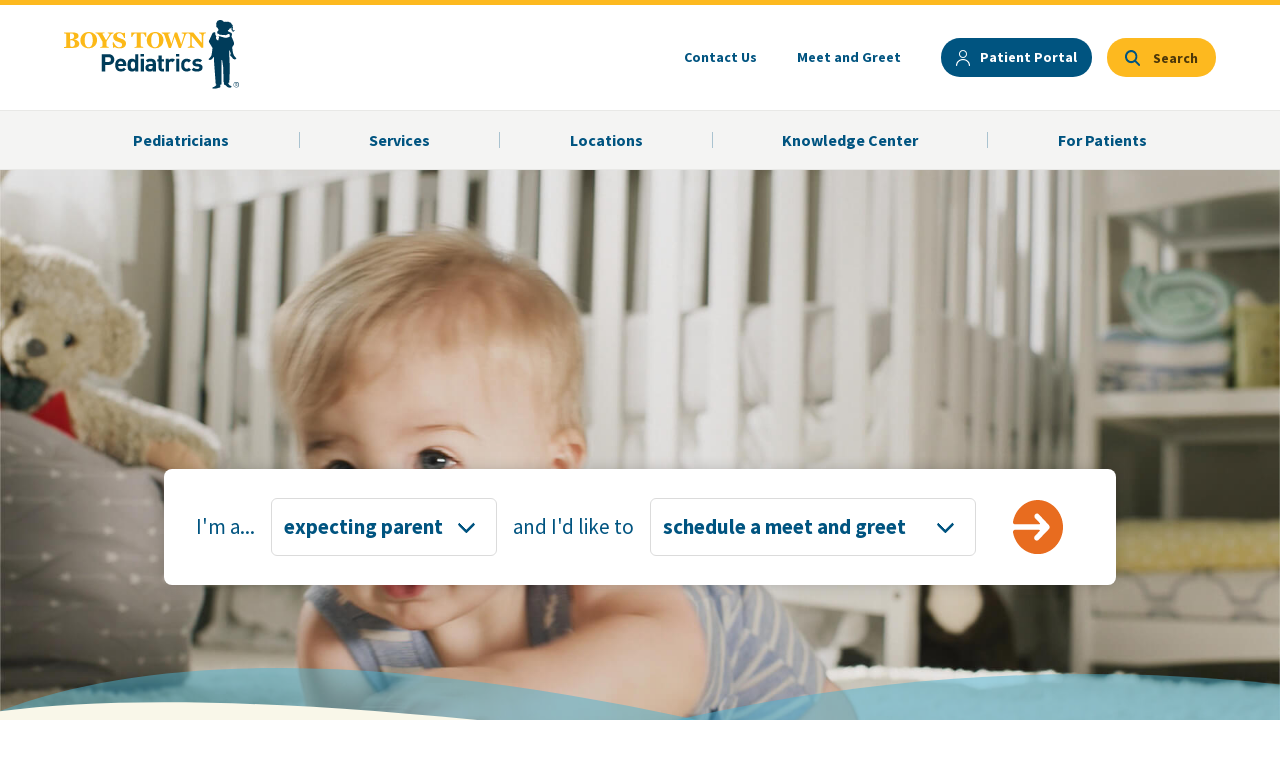

--- FILE ---
content_type: text/html; charset=utf-8
request_url: https://www.boystownpediatrics.org/
body_size: 119311
content:

<!DOCTYPE html >
<html class="no-js no-ribbon" dir="ltr" lang="en-US">
    <head><meta http-equiv="X-UA-Compatible" content="IE=Edge" /><meta name="GENERATOR" content="Microsoft SharePoint" /><meta http-equiv="Content-type" content="text/html; charset=utf-8" /><meta http-equiv="Expires" content="0" /><meta name="viewport" content="width=device-width, initial-scale=1" /><link rel="apple-touch-icon" sizes="180x180" href="/Style%20Library/branding/images/apple-touch-icon.png" /><link rel="icon" type="image/png" sizes="32x32" href="/Style%20Library/branding/images/favicon-32x32.png" /><link rel="icon" type="image/png" sizes="16x16" href="/Style%20Library/branding/images/favicon-16x16.png" /><link rel="shortcut icon" href="/Style%20Library/branding/images/favicon.ico" />
        
<!-- ******** NOTE ALL 3rd Party JS SCRIPTS need to be under this Script ******** -->
<script src="https://cmp.osano.com/AzZnUmURz9MuG4jO7/41ebcac0-292e-469c-b85f-e0489d8647ab/osano.js"></script>
        
        <script type="text/javascript" async="" src="https://www.google-analytics.com/analytics.js"></script>
        
<!-- Google Tag Manager -->
<script>(function(w,d,s,l,i){w[l]=w[l]||[];w[l].push({'gtm.start':
new Date().getTime(),event:'gtm.js'});var f=d.getElementsByTagName(s)[0],
j=d.createElement(s),dl=l!='dataLayer'?'&l='+l:'';j.async=true;j.src=
'https://www.googletagmanager.com/gtm.js?id='+i+dl;f.parentNode.insertBefore(j,f);
})(window,document,'script','dataLayer','GTM-MTH68ZL');</script>
<!-- End Google Tag Manager -->
       
<!-- Fundraise Up: the new standard for online giving -->
<script>(function(w,d,s,n,a){if(!w[n]){var l='call,catch,on,once,set,then,track'
	.split(','),i,o=function(n){return'function'==typeof n?o.l.push([arguments])&&o
	:function(){return o.l.push([n,arguments])&&o}},t=d.getElementsByTagName(s)[0],
	j=d.createElement(s);j.async=!0;j.src='https://cdn.fundraiseup.com/widget/'+a;
	t.parentNode.insertBefore(j,t);o.s=Date.now();o.v=4;o.h=w.location.href;o.l=[];
	for(i=0;i<7;i++)o[l[i]]=o(l[i]);w[n]=o}
	})(window,document,'script','FundraiseUp','ABBJJMKP');</script>
	<!-- End Fundraise Up -->
	
<!-- SFMC That goes with the above FundraiseUp code -->
<script>
    try {
        FundraiseUp.on('donationComplete', function(details) {
 var memberid = details.customFields.mid || '';
 var subscriberid = details.customFields.sfmc_sub || '';
 var jobid = details.customFields.j || '';
 var listid = details.customFields.l || '';
 var urlid = details.customFields.u || '';
 var batchid = details.customFields.jb || '';
 console.log("SFMC URL Conversion");
 var convid = "1";
 var displayorder = "1";
 var linkalias = details.campaign.name;
 var giftAmount = details.donation.amount; 
 var dataset="<data amt=\"" + giftAmount + "\" unit=\"Dollars\" accumulate=\"true\" />";
 var imgSrc = "http://click.s12.exacttarget.com/conversion.aspx?xml=<system><system_name>tracking</system_name><action>conversion</action><member_id>" + memberid + "</member_id><job_id>" + jobid + "</job_id><sub_id>" + subscriberid + "</sub_id><list>" + listid + "</list><original_link_id>" + urlid + "</original_link_id><BatchID>" + batchid + "</BatchID><conversion_link_id>" + convid + "</conversion_link_id><link_alias>" + linkalias + "</link_alias><display_order>" + displayorder + "</display_order><data_set>" + dataset + "</data_set></system>";
 var img = document.createElement('img');
 img.height = img.width = 1;
 img.style = 'border-style:none';
 img.alt = '';
 img.src = imgSrc;
 document.body.append(img);
});
    } catch (error) {
        console.log("SFMC Script Fail")
        console.log(error)
    }
</script>
       

        <title>
	
</title>
        <link rel="stylesheet" type="text/css" href="/_layouts/15/1033/styles/Themable/corev15.css?rev=VY%2BwyEmZ4VeBNMq6%2BgwRaA%3D%3DTAG0"/>
<link rel="stylesheet" type="text/css" href="/_layouts/15/1033/styles/Themable/searchv15.css?rev=Lyort9GAreb47O499k8%2Fnw%3D%3DTAG0"/>
<link rel="stylesheet" type="text/css" href="/Style%20Library/branding/css/main-min.css"/>
<link rel="stylesheet" type="text/css" href="/Style%20Library/branding/css/dev_styles.css"/>

        <script type="text/javascript" src="/_layouts/15/1033/initstrings.js?rev=2WxjgxyM2qXGgY9r2nHW8A%3D%3DTAG0"></script>
<script type="text/javascript" src="/_layouts/15/init.js?rev=RHfoRxFuwXZ%2BOo2JABCoHA%3D%3DTAG0"></script>
<script type="text/javascript" src="/ScriptResource.axd?d=7qa4p-I26me4YCaVkIaXgpAYEAVUgbhCdLlyZJI4O9GpBj2ZCg_DJsNKrMfeRSGd03ikiAOXitjUYMqu8WA9Cz5v1pGCSLutuOIgd0vlnMJKjEASNlEP4Qul19OIj0Abzk3ei9zIuD_yx88lq2sNoB2XaRObEJhHEwrPsUKAfl3ZsnUSJlaUiqHHRNmItmMO0&amp;t=5c0e0825"></script>
<script type="text/javascript" src="/_layouts/15/blank.js?rev=nBzPIm07cpYroIjvUHh4jw%3D%3DTAG0"></script>
<script type="text/javascript" src="/ScriptResource.axd?d=jNiFbWfCRC7mSipAZO8MnRuVpgJ53VOc2_o0iqCpv_KmtmWBfHd_KbR6ZZZ0FrJ1_vGMSk_5X8d9U6K0_zwJGKMlOUxhMjAquXGN6ysqMfXb2g55SXTy9-u6IEy7h4gWxuPM0sKHaKh7STy9RWruXaDswaJEUb0CifZxgoffgTEfvPv3UMX6jG5b86FBOAbZ0&amp;t=5c0e0825"></script>
<script type="text/javascript" src="/_layouts/15/sp.init.js?rev=v7C9ZcXmEYuhjJNLnCo66A%3D%3DTAG0"></script>
<script type="text/javascript" src="/_layouts/15/clientrenderer.js?rev=DnKoLK%2FbHhJeC9UWCtG1Cw%3D%3DTAG0"></script>
<script type="text/javascript" src="/_layouts/15/1033/srch.resources.js?rev=YFZFsHKXct9hchZcv%2BUURA%3D%3DTAG0"></script>
<script type="text/javascript" src="/_layouts/15/search.clientcontrols.js?rev=llkkoa8WzW2Akde91RvLUw%3D%3DTAG0"></script>
<script type="text/javascript" src="/_layouts/15/search.cbs.js?rev=8Vhe2xt5o%2FhUU2MViHeUqA%3D%3DTAG0"></script>
<script type="text/javascript" src="/_catalogs/masterpage/display%20templates/content%20web%20parts/item_class-event-rollup-circular.js?ctag=2042$$16.0.5513.1001"></script>
<script type="text/javascript" src="/_catalogs/masterpage/display%20templates/content%20web%20parts/group_content.js?ctag=2042$$16.0.5513.1001"></script>
<script type="text/javascript" src="/_catalogs/masterpage/display%20templates/content%20web%20parts/control_no-wrapper.js?ctag=2042$$16.0.5513.1001"></script>
<script type="text/javascript" src="/_catalogs/masterpage/display%20templates/content%20web%20parts/item_services-carousel-item.js?ctag=2042$$16.0.5513.1001"></script>
<script type="text/javascript" src="/_catalogs/masterpage/display%20templates/content%20web%20parts/control_services-carousel.js?ctag=2042$$16.0.5513.1001"></script>
<script type="text/javascript" src="/_catalogs/masterpage/display%20templates/search/control_searchbox_custom.js?ctag=2042$$16.0.5513.1001"></script>
<script type="text/javascript">RegisterSod("require.js", "\u002f_layouts\u002f15\u002frequire.js?rev=4UhLIF\u00252FezOvmGnh\u00252Fs0LLpA\u00253D\u00253DTAG0");</script>
<script type="text/javascript">RegisterSod("strings.js", "\u002f_layouts\u002f15\u002f1033\u002fstrings.js?rev=k\u00252FSaOdWtcHDDvsb\u00252FUFykOA\u00253D\u00253DTAG0");</script>
<script type="text/javascript">RegisterSod("sp.res.resx", "\u002f_layouts\u002f15\u002f1033\u002fsp.res.js?rev=wAoMiKx7gNtLcYzRgm0ujg\u00253D\u00253DTAG0");</script>
<script type="text/javascript">RegisterSod("sp.runtime.js", "\u002f_layouts\u002f15\u002fsp.runtime.js?rev=QZuY9EfO812\u00252FHP6vKipQPQ\u00253D\u00253DTAG0");RegisterSodDep("sp.runtime.js", "sp.res.resx");</script>
<script type="text/javascript">RegisterSod("sp.js", "\u002f_layouts\u002f15\u002fsp.js?rev=IOhwsS2jiKK0lsxWx1LfFA\u00253D\u00253DTAG0");RegisterSodDep("sp.js", "sp.runtime.js");RegisterSodDep("sp.js", "sp.ui.dialog.js");RegisterSodDep("sp.js", "sp.res.resx");</script>
<script type="text/javascript">RegisterSod("sp.ui.dialog.js", "\u002f_layouts\u002f15\u002fsp.ui.dialog.js?rev=QfcC7vHW7hXFYDxqmPkuwQ\u00253D\u00253DTAG0");RegisterSodDep("sp.ui.dialog.js", "sp.res.resx");</script>
<script type="text/javascript">RegisterSod("core.js", "\u002f_layouts\u002f15\u002fcore.js?rev=9kCBQNkpbQYAoiVcZpdkJA\u00253D\u00253DTAG0");RegisterSodDep("core.js", "strings.js");</script>
<script type="text/javascript">RegisterSod("menu.js", "\u002f_layouts\u002f15\u002fmenu.js?rev=8L\u00252BIY1hT\u00252BbaFStnW1t8DHA\u00253D\u00253DTAG0");</script>
<script type="text/javascript">RegisterSod("mQuery.js", "\u002f_layouts\u002f15\u002fmquery.js?rev=G0XIYJI9ofOrcdJaLkhB7Q\u00253D\u00253DTAG0");</script>
<script type="text/javascript">RegisterSod("callout.js", "\u002f_layouts\u002f15\u002fcallout.js?rev=abeY2vrdWuf5SFGyZz0ZIA\u00253D\u00253DTAG0");RegisterSodDep("callout.js", "strings.js");RegisterSodDep("callout.js", "mQuery.js");RegisterSodDep("callout.js", "core.js");</script>
<script type="text/javascript">RegisterSod("sp.core.js", "\u002f_layouts\u002f15\u002fsp.core.js?rev=bOK\u00252Bug\u00252FpfAotn0K8lTrAmw\u00253D\u00253DTAG0");RegisterSodDep("sp.core.js", "strings.js");RegisterSodDep("sp.core.js", "core.js");</script>
<script type="text/javascript">RegisterSod("clienttemplates.js", "\u002f_layouts\u002f15\u002fclienttemplates.js?rev=oCuPrViEzAn0pDKB8CF8Zg\u00253D\u00253DTAG0");</script>
<script type="text/javascript">RegisterSod("sharing.js", "\u002f_layouts\u002f15\u002fsharing.js?rev=i\u00252BpkUadbMp0SRKzd7VVHng\u00253D\u00253DTAG0");RegisterSodDep("sharing.js", "strings.js");RegisterSodDep("sharing.js", "mQuery.js");RegisterSodDep("sharing.js", "clienttemplates.js");RegisterSodDep("sharing.js", "core.js");</script>
<script type="text/javascript">RegisterSod("suitelinks.js", "\u002f_layouts\u002f15\u002fsuitelinks.js?rev=xrG\u00252BRjaI5OPo7vtJxP\u00252B73A\u00253D\u00253DTAG0");RegisterSodDep("suitelinks.js", "strings.js");RegisterSodDep("suitelinks.js", "core.js");</script>
<script type="text/javascript">RegisterSod("sp.search.js", "\u002f_layouts\u002f15\u002fsp.search.js?rev=HAx1PXh3dmISREk3Xv5ClQ\u00253D\u00253DTAG0");RegisterSodDep("sp.search.js", "sp.runtime.js");</script>
<script type="text/javascript">RegisterSod("searchui.js", "\u002f_layouts\u002f15\u002fsearchui.js?rev=lgVG2heQeL9ZMcVLgZlNuw\u00253D\u00253DTAG0");RegisterSodDep("searchui.js", "sp.search.js");</script>
<script type="text/javascript">RegisterSod("sp.datetimeutil.js", "\u002f_layouts\u002f15\u002fsp.datetimeutil.js?rev=Chh2bDOnfzPyPFEYFxb2bA\u00253D\u00253DTAG0");</script>
<script type="text/javascript">RegisterSod("userprofile", "\u002f_layouts\u002f15\u002fsp.userprofiles.js?rev=cx6U8sP\u00252ByP0OFLjk6ekyIg\u00253D\u00253DTAG0");RegisterSodDep("userprofile", "sp.runtime.js");</script>
<script type="text/javascript">RegisterSod("profilebrowserscriptres.resx", "\u002f_layouts\u002f15\u002f1033\u002fprofilebrowserscriptres.js?rev=qwf69WaVc1mYlJLXqmZmVA\u00253D\u00253DTAG0");</script>
<script type="text/javascript">RegisterSod("sp.ui.mysitecommon.js", "\u002f_layouts\u002f15\u002fsp.ui.mysitecommon.js?rev=ex\u00252F9c\u00252BQRgevJOSeTAdF1EQ\u00253D\u00253DTAG0");RegisterSodDep("sp.ui.mysitecommon.js", "sp.runtime.js");RegisterSodDep("sp.ui.mysitecommon.js", "userprofile");RegisterSodDep("sp.ui.mysitecommon.js", "profilebrowserscriptres.resx");</script>
<script type="text/javascript">RegisterSod("datepicker.js", "\u002f_layouts\u002f15\u002fdatepicker.js?rev=rYT4N2TlYX89rDTlQdogeA\u00253D\u00253DTAG0");RegisterSodDep("datepicker.js", "strings.js");</script>
<script type="text/javascript">RegisterSod("followingcommon.js", "\u002f_layouts\u002f15\u002ffollowingcommon.js?rev=5I9u4X\u00252BpRYuWUuY6Og2tLA\u00253D\u00253DTAG0");RegisterSodDep("followingcommon.js", "strings.js");RegisterSodDep("followingcommon.js", "sp.js");RegisterSodDep("followingcommon.js", "userprofile");RegisterSodDep("followingcommon.js", "core.js");RegisterSodDep("followingcommon.js", "mQuery.js");</script>
<script type="text/javascript">RegisterSod("browserScript", "\u002f_layouts\u002f15\u002fie55up.js?rev=FDfIxU6g4wVWGihfBF8EMQ\u00253D\u00253DTAG0");RegisterSodDep("browserScript", "strings.js");</script>
<script type="text/javascript">RegisterSod("inplview", "\u002f_layouts\u002f15\u002finplview.js?rev=DyKtSizIeG1Okf5xG3fnOw\u00253D\u00253DTAG0");RegisterSodDep("inplview", "strings.js");RegisterSodDep("inplview", "core.js");RegisterSodDep("inplview", "clienttemplates.js");RegisterSodDep("inplview", "sp.js");</script>
<script type="text/javascript">RegisterSod("dragdrop.js", "\u002f_layouts\u002f15\u002fdragdrop.js?rev=iKK3y\u00252F3yftbtJqmfxUSI9Q\u00253D\u00253DTAG0");RegisterSodDep("dragdrop.js", "strings.js");</script>
<script type="text/javascript">RegisterSod("quicklaunch.js", "\u002f_layouts\u002f15\u002fquicklaunch.js?rev=FUyguhA6g7\u00252FMa6Kgt5DplA\u00253D\u00253DTAG0");RegisterSodDep("quicklaunch.js", "strings.js");RegisterSodDep("quicklaunch.js", "dragdrop.js");</script>
<link type="text/xml" rel="alternate" href="/_vti_bin/spsdisco.aspx" />
            
<meta property="og:url" content="https://www.boystownpediatrics.org" />
<meta property="og:title" content="Boys Town Pediatrics - Grow With Us" />
<meta property="og:type" content="Website" />
<meta property="og:description" name="description" content="Boys Town Pediatrics is a group of highly-trained pediatricians committed to the health and well-being of children - from everyday illness to complex medical conditions." />
<meta property="og:image" content="https://assets.boystown.org/hosp_peds_images/social-media-default-pediatrics.jpg" />
<meta name="twitter:card" content="summary" />
<meta name="twitter:title" content="Boys Town Pediatrics - Grow With Us" />
<meta name="twitter:description" content="Children do not always pick the most convenient times to need a doctor, but parents can rest assured that Boys Town Pediatrics is never far away." />
<meta name="twitter:url" content="https://www.boystownpediatrics.org" />
<meta name="twitter:image" content="https://assets.boystown.org/hosp_peds_images/social-media-default-pediatrics.jpg" />
<link rel="canonical" href="https://www.boystownpediatrics.org/" />
<script type="application/ld+json">{ "@context": "http://schema.org", 
"@type": "Organization", "name": "Boys Town Pediatrics", "legalName": "Boys Town 
Pediatrics", "url": "https://www.boystownpediatrics.org/", "logo": "https://www.boystownpediatrics.org/Style%20Library/branding/images/pediatrics-logo.svg", 
"address": { "@type": "PostalAddress", "streetAddress": "14080 Boys Town Hospital 
Rd", "addressLocality": "Boys Town", "addressRegion": "NE", "postalCode": "68010", 
"addressCountry": "USA" }, "contactPoint": { "@type": "ContactPoint", "contactType": 
"Customer Service", "telephone": "[+531-355-1234]", "contactOption": ["HearingImpairedSupported"], 
"areaServed": "US" }, "sameAs": ["https://www.facebook.com/BoysTownPediatrics", 
"https://www.youtube.com/user/BoysTownHospital", "https://www.linkedin.com/company/boys-town-national-research-hospital", 
"https://plus.google.com/105209255632622651412"] }
</script>










            
            

        <span id="DeltaSPWebPartManager">
            
        </span><link rel="shortcut icon" href="/Style Library/branding/images/favicon.ico" type="image/vnd.microsoft.icon" id="favicon" /><link href="https://fonts.googleapis.com/css2?family=Source+Sans+Pro:ital,wght@0,400;0,600;0,700;1,400;1,600;1,700&amp;display=swap" rel="stylesheet" />
        <script src="/Style Library/branding/scripts/fontawesome.js">//<![CDATA[
        
        //]]></script>
        <meta name="msapplication-TileColor" content="#ffc40d" /><meta name="theme-color" content="#ffffff" />
        
        <style>button.ub-emb-close {min-width: inherit;}</style>
        </head>
    <body class="peds" onhashchange="if (typeof(_spBodyOnHashChange) != 'undefined') _spBodyOnHashChange();">
<!-- Google Tag Manager (noscript) -->
<noscript><iframe src="https://www.googletagmanager.com/ns.html?id=GTM-MTH68ZL"
height="0" width="0" style="display:none;visibility:hidden"></iframe></noscript>
<!-- End Google Tag Manager (noscript) -->
	
	<div id="imgPrefetch" style="display:none">
<img src="/_layouts/15/images/spcommon.png?rev=40" />
<img src="/Style Library/branding/images/favicon.ico?rev=40" />
</div>
<form method="post" action="./" onsubmit="javascript:return WebForm_OnSubmit();" id="aspnetForm">
<div class="aspNetHidden">
<input type="hidden" name="_wpcmWpid" id="_wpcmWpid" value="" />
<input type="hidden" name="wpcmVal" id="wpcmVal" value="" />
<input type="hidden" name="MSOWebPartPage_PostbackSource" id="MSOWebPartPage_PostbackSource" value="" />
<input type="hidden" name="MSOTlPn_SelectedWpId" id="MSOTlPn_SelectedWpId" value="" />
<input type="hidden" name="MSOTlPn_View" id="MSOTlPn_View" value="0" />
<input type="hidden" name="MSOTlPn_ShowSettings" id="MSOTlPn_ShowSettings" value="False" />
<input type="hidden" name="MSOGallery_SelectedLibrary" id="MSOGallery_SelectedLibrary" value="" />
<input type="hidden" name="MSOGallery_FilterString" id="MSOGallery_FilterString" value="" />
<input type="hidden" name="MSOTlPn_Button" id="MSOTlPn_Button" value="none" />
<input type="hidden" name="__EVENTTARGET" id="__EVENTTARGET" value="" />
<input type="hidden" name="__EVENTARGUMENT" id="__EVENTARGUMENT" value="" />
<input type="hidden" name="__REQUESTDIGEST" id="__REQUESTDIGEST" value="noDigest" />
<input type="hidden" name="MSOSPWebPartManager_DisplayModeName" id="MSOSPWebPartManager_DisplayModeName" value="Browse" />
<input type="hidden" name="MSOSPWebPartManager_ExitingDesignMode" id="MSOSPWebPartManager_ExitingDesignMode" value="false" />
<input type="hidden" name="MSOWebPartPage_Shared" id="MSOWebPartPage_Shared" value="" />
<input type="hidden" name="MSOLayout_LayoutChanges" id="MSOLayout_LayoutChanges" value="" />
<input type="hidden" name="MSOLayout_InDesignMode" id="MSOLayout_InDesignMode" value="" />
<input type="hidden" name="_wpSelected" id="_wpSelected" value="" />
<input type="hidden" name="_wzSelected" id="_wzSelected" value="" />
<input type="hidden" name="MSOSPWebPartManager_OldDisplayModeName" id="MSOSPWebPartManager_OldDisplayModeName" value="Browse" />
<input type="hidden" name="MSOSPWebPartManager_StartWebPartEditingName" id="MSOSPWebPartManager_StartWebPartEditingName" value="false" />
<input type="hidden" name="MSOSPWebPartManager_EndWebPartEditing" id="MSOSPWebPartManager_EndWebPartEditing" value="false" />
<input type="hidden" name="__VIEWSTATE" id="__VIEWSTATE" value="/wEPDwUBMA9kFgJmD2QWAgIBD2QWBAIBD2QWBAIXD2QWBAIBD2QWBAIDD2QWAmYPDxYEHgtQYXJhbVZhbHVlczLZAwABAAAA/////[base64]/////[base64]////[base64]/Cx8BMo0FAAEAAAD/////[base64]/[base64]/[base64]" />
</div>

<script type="text/javascript">
//<![CDATA[
var theForm = document.forms['aspnetForm'];
if (!theForm) {
    theForm = document.aspnetForm;
}
function __doPostBack(eventTarget, eventArgument) {
    if (!theForm.onsubmit || (theForm.onsubmit() != false)) {
        theForm.__EVENTTARGET.value = eventTarget;
        theForm.__EVENTARGUMENT.value = eventArgument;
        theForm.submit();
    }
}
//]]>
</script>


<script src="/WebResource.axd?d=fZ2L6Dyz3NmyO7pm15HvfLoizV_iCovIIuRkNeb1NU1ifyNLu4FcJZFkeOQTVN5xGhlYzGz9EhHLZuaKPZnNRvZWYniH6_hS7laD8PtAXBQ1&amp;t=638901356248157332" type="text/javascript"></script>


<script type="text/javascript">
//<![CDATA[
var MSOWebPartPageFormName = 'aspnetForm';
var g_presenceEnabled = true;
var g_wsaEnabled = false;

var g_correlationId = 'b95eeea1-6ad2-5056-635a-d69a02ea0566';
var g_wsaQoSEnabled = false;
var g_wsaQoSDataPoints = [];
var g_wsaRUMEnabled = false;
var g_wsaLCID = 1033;
var g_wsaListTemplateId = 850;
var g_wsaSiteTemplateId = 'BLANKINTERNET#0';
var _fV4UI=true;var _spPageContextInfo = {webServerRelativeUrl: "\u002f", webAbsoluteUrl: "https:\u002f\u002fwww.boystownpediatrics.org", siteAbsoluteUrl: "https:\u002f\u002fwww.boystownpediatrics.org", serverRequestPath: "\u002fPages\u002fdefault.aspx", layoutsUrl: "_layouts\u002f15", webTitle: "Home", webTemplate: "53", tenantAppVersion: "0", isAppWeb: false, Has2019Era: true, webLogoUrl: "_layouts\u002f15\u002fimages\u002fsiteicon.png", webLanguage: 1033, currentLanguage: 1033, currentUICultureName: "en-US", currentCultureName: "en-US", clientServerTimeDelta: new Date("2026-01-19T00:54:13.5582012Z") - new Date(), updateFormDigestPageLoaded: new Date("2026-01-19T00:54:13.5582012Z"), siteClientTag: "2042$$16.0.5513.1001", crossDomainPhotosEnabled:false, webUIVersion:15, webPermMasks:{High:16,Low:196673},pageListId:"{78c79417-0801-4cc5-b740-9206fd7c73e0}",pageItemId:2, pagePersonalizationScope:1, alertsEnabled:true, customMarkupInCalculatedFieldDisabled: true, siteServerRelativeUrl: "\u002f", allowSilverlightPrompt:'True', isSiteAdmin: false};
                            function DoCallBack(filterText)
                            {WebForm_DoCallback('ctl00$PlaceHolderAdditionalPageHead$ctl00$ctl00',filterText,UpdateFilterCallback,0,CallBackError,true)
                            }
                            function CallBackError(result, clientsideString)
                            {                
                            }
                        var L_Menu_BaseUrl="";
var L_Menu_LCID="1033";
var L_Menu_SiteTheme="null";
document.onreadystatechange=fnRemoveAllStatus; function fnRemoveAllStatus(){removeAllStatus(true)};Flighting.ExpFeatures = [480215056,1880287568,1561350208,302071836,3212816,69472768,4194310,-2113396707,268502022,-872284160,1049232,-2147421952,65536,65536,2097472,917504,-2147474174,1372324107,67108882,0,0,-2147483648,2097152,0,0,32768,0,0,0,0,0,0,0,0,0,0,0,0,0,0,0,0,0,0,0,0,0,0,0,0,0,0,0,0,0,0,0,0,0,0,0,0,0,0,0,0,0,0,0,0,0,0,0,0,0,0,0,0,0,0,0,0,0,0,32768]; (function()
{
    if(typeof(window.SP) == "undefined") window.SP = {};
    if(typeof(window.SP.YammerSwitch) == "undefined") window.SP.YammerSwitch = {};

    var ysObj = window.SP.YammerSwitch;
    ysObj.IsEnabled = false;
    ysObj.TargetYammerHostName = "www.yammer.com";
} )(); var _spWebPartComponents = new Object();//]]>
</script>

<script src="/_layouts/15/blank.js?rev=nBzPIm07cpYroIjvUHh4jw%3D%3DTAG0" type="text/javascript"></script>
<script type="text/javascript">
//<![CDATA[
(function(){

        if (typeof(_spBodyOnLoadFunctions) === 'undefined' || _spBodyOnLoadFunctions === null) {
            return;
        }
        _spBodyOnLoadFunctions.push(function() {
            SP.SOD.executeFunc('core.js', 'FollowingDocument', function() { FollowingDocument(); });
        });
    })();(function(){

        if (typeof(_spBodyOnLoadFunctions) === 'undefined' || _spBodyOnLoadFunctions === null) {
            return;
        }
        _spBodyOnLoadFunctions.push(function() {
            SP.SOD.executeFunc('core.js', 'FollowingCallout', function() { FollowingCallout(); });
        });
    })();var _spRegionalSettings={adjustHijriDays:0,calendarType:1,firstDayOfWeek:0,firstWeekOfYear:0,localeId:1033,currentDateInLocalCalendar: new Date(2026, 0, 18),showWeeks:0,timeZone:'-06:00:00.0000648',timeZoneInHours:-6,workDayEnd:1020,workDayStart:480,workDays:'0111110',time24:0};Sys.CultureInfo.CurrentCulture = (function(a){return new Sys.CultureInfo(a.name,a.numberFormat,a.dateTimeFormat)})({"dateTimeFormat":{"AMDesignator":"AM","AbbreviatedDayNames":["S","M","T","W","T","F","S"],"AbbreviatedLeapMonthNames":null,"AbbreviatedMonthGenitiveNames":["Jan","Feb","Mar","Apr","May","Jun","Jul","Aug","Sep","Oct","Nov","Dec",""],"AbbreviatedMonthNames":["Jan","Feb","Mar","Apr","May","Jun","Jul","Aug","Sep","Oct","Nov","Dec",""],"Calendar":{"AlgorithmType":1,"CalendarType":1,"Eras":[1],"IsReadOnly":false,"MaxSupportedDateTime":"\/Date(253402300799999)\/","MinSupportedDateTime":"\/Date(-62135596800000)\/","TwoDigitYearMax":2029},"CalendarWeekRule":0,"DateSeparator":"\/","DayNames":["Sunday","Monday","Tuesday","Wednesday","Thursday","Friday","Saturday"],"FirstDayOfWeek":0,"FullDateTimePattern":"dddd, MMMM d, yyyy h:mm:ss tt","IsReadOnly":true,"LeapMonthNames":null,"LongDatePattern":"dddd, MMMM d, yyyy","LongTimePattern":"h:mm:ss tt","MonthDayPattern":"MMMM d","MonthGenitiveNames":["January","February","March","April","May","June","July","August","September","October","November","December",""],"MonthNames":["January","February","March","April","May","June","July","August","September","October","November","December",""],"NativeCalendarName":"Gregorian Calendar","PMDesignator":"PM","RFC1123Pattern":"ddd, dd MMM yyyy HH':'mm':'ss 'GMT'","ShortDatePattern":"M\/d\/yyyy","ShortTimePattern":"h:mm tt","ShortestDayNames":["S","M","T","W","T","F","S"],"SortableDateTimePattern":"yyyy'-'MM'-'dd'T'HH':'mm':'ss","TimeSeparator":":","UniversalSortableDateTimePattern":"yyyy'-'MM'-'dd HH':'mm':'ss'Z'","YearMonthPattern":"MMMM yyyy","eras":[1,"A.D.","AD",0]},"name":"en-US","numberFormat":{"CurrencyDecimalDigits":2,"CurrencyDecimalSeparator":".","CurrencyGroupSeparator":",","CurrencyGroupSizes":[3],"CurrencyNegativePattern":0,"CurrencyPositivePattern":0,"CurrencySymbol":"$","DigitSubstitution":1,"IsReadOnly":true,"NaNSymbol":"NaN","NativeDigits":["0","1","2","3","4","5","6","7","8","9"],"NegativeInfinitySymbol":"-∞","NegativeSign":"-","NumberDecimalDigits":2,"NumberDecimalSeparator":".","NumberGroupSeparator":",","NumberGroupSizes":[3],"NumberNegativePattern":1,"PerMilleSymbol":"‰","PercentDecimalDigits":2,"PercentDecimalSeparator":".","PercentGroupSeparator":",","PercentGroupSizes":[3],"PercentNegativePattern":0,"PercentPositivePattern":0,"PercentSymbol":"%","PositiveInfinitySymbol":"∞","PositiveSign":"+"}});if (typeof(DeferWebFormInitCallback) == 'function') DeferWebFormInitCallback();function WebForm_OnSubmit() {
UpdateFormDigest('\u002f', 1440000);if (typeof(_spFormOnSubmitWrapper) != 'undefined') {return _spFormOnSubmitWrapper();} else {return true;};
return true;
}
//]]>
</script>

<div class="aspNetHidden">

	<input type="hidden" name="__VIEWSTATEGENERATOR" id="__VIEWSTATEGENERATOR" value="BAB98CB3" />
</div><script type="text/javascript">
//<![CDATA[
Sys.WebForms.PageRequestManager._initialize('ctl00$ScriptManager', 'aspnetForm', [], [], [], 90, 'ctl00');
//]]>
</script>

        <div data-name="SecurityTrimmedAuthenticated">
            
            
            
            
        </div>
        <div id="s4-workspace">
            <div id="s4-bodyContainer">
                
<span class="layout-classes has-overlay is-unconstrained"></span>

                <header class="header">
                    <div class="header__container container ">
                        <div class="header__logo-area ">
                            
								<a class="header__logo" href="/">
                                    <img class="header__logo__image" src="/Style Library/branding/images/pediatrics-logo.svg" width="119" height="47" alt="Boys Town Pediatrics Logo" />
                                </a>
                            
                        </div>
                        <button class="mob-nav-trigger o-plain-button is-hidden-desktop">
                            <span class="nav-button__default">
                                <img class="button-image" src="/Style Library/branding/images/mobile-menu.svg" width="24" height="17" alt="Open Navigation" />
                            </span>
                            <span class="nav-button__closed is-hidden">
                                <img class="button-image" src="/Style Library/branding/images/close-icon.svg" alt="" width="24" height="24" />
                            </span>
                        </button>
                        <div class="c-sup-nav has-text-weight-bold is-size-7 noindex">
                            <ul class="c-sup-nav o-ui-list" data-action="supNav">
                                <li class="o-ui-list__list-item c-sup-nav__nav-item">
                                    <a class="c-sup-nav__nav-link" href="/contact">Contact Us
                                    </a>
                                </li>
                                <li class="o-ui-list__list-item c-sup-nav__nav-item">
                                    <a class="c-sup-nav__nav-link" href="/meet-greet">Meet and Greet
                                    </a>
                                </li>
                                
                                <li class="o-ui-list__list-item c-sup-nav__nav-item">
                                    <a class="c-sup-nav__nav-link button is-primary custom-is-heavily-rounded is-small" href="https://www.myboystown.org/login" target="_blank">
                                        <svg class="patient-portal-button__image button-image" xmlns="http://www.w3.org/2000/svg" width="14" height="16">
                                            <path fill="#005480" d="M7 7c1.7 0 3-1.3 3-3S8.7 1 7 1 4 2.3 4 4s1.3 3 3 3zm0 1C4.8 8 3 6.2 3 4s1.8-4 4-4 4 1.8 4 4-1.8 4-4 4zm7 7.4c0 .3-.3.6-.6.6s-.6-.2-.6-.6c0-2.9-2.6-5.3-5.8-5.3s-5.8 2.4-5.8 5.3c0 .3-.3.6-.6.6s-.6-.2-.6-.6C0 11.9 3.1 9 7 9s7 2.9 7 6.4z" />
                                        </svg>
Patient Portal                                    </a>
                                </li>
                            </ul>
                        </div>
                        <button type="button" class="search-button button is-yellow custom-is-heavily-rounded has-text-weight-bold is-size-7">
                            <span class="search-button__action search-button__default">
                                <img class="search-button__image button-image" src="/Style Library/branding/images/mag-glass.svg" alt="" width="24" height="25" />
                                <span class="is-hidden-touch">Search



                                </span>
                            </span>
                            <span class="search-button__action search-button__closed is-hidden">
                                <img class="search-button__image button-image" src="/Style Library/branding/images/close-icon.svg" alt="" width="24" height="24" />
                                <span class="is-hidden-touch">Close



                                </span>
                            </span>
                        </button>
                    </div>
                </header>
                <div class="content-wrapper">
                    <div class="main-nav " data-action="mainNav">
                        <div class="container ">
                            <div data-name="TopNavigationNoFlyoutWithStartNode" id="navbarMenuHeroA" class="">
                                
                                
                                <div id="DeltaTopNavigation" class="ms-displayInline ms-core-navigation ms-dialogHidden">
	
                                    
                                    
                                    <a name="startNavigation">
                                    </a>
                                    
										<div id="zz1_TopNavigationMenu" class="top-nav noindex ms-core-listMenu-horizontalBox">
		<ul id="zz2_RootAspMenu" class="root ms-core-listMenu-root static">
			<li class="static"><a class="static menu-item ms-core-listMenu-item ms-displayInline ms-navedit-linkNode" href="/pediatricians" accesskey="1"><span class="additional-background ms-navedit-flyoutArrow"><span class="menu-item-text">Pediatricians</span></span></a></li><li class="static"><a class="static menu-item ms-core-listMenu-item ms-displayInline ms-navedit-linkNode" href="/services"><span class="additional-background ms-navedit-flyoutArrow"><span class="menu-item-text">Services</span></span></a></li><li class="static"><a class="static menu-item ms-core-listMenu-item ms-displayInline ms-navedit-linkNode" href="/locations"><span class="additional-background ms-navedit-flyoutArrow"><span class="menu-item-text">Locations</span></span></a></li><li class="static"><a class="static menu-item ms-core-listMenu-item ms-displayInline ms-navedit-linkNode" href="/knowledge-center"><span class="additional-background ms-navedit-flyoutArrow"><span class="menu-item-text">Knowledge Center</span></span></a></li><li class="static"><a class="static menu-item ms-core-listMenu-item ms-displayInline ms-navedit-linkNode" href="/patients"><span class="additional-background ms-navedit-flyoutArrow"><span class="menu-item-text">For Patients</span></span></a></li><li class="static"><a class="static menu-item ms-core-listMenu-item ms-displayInline ms-navedit-linkNode" href="/services/pediatrics/same-day-pediatrics"><span class="additional-background ms-navedit-flyoutArrow"><span class="menu-item-text">Same Day Pediatrics</span></span></a></li><li class="static dynamic-children"><a class="static dynamic-children menu-item ms-core-listMenu-item ms-displayInline ms-navedit-linkNode" href="/classes-and-events"><span aria-haspopup="true" class="additional-background ms-navedit-flyoutArrow dynamic-children"><span class="menu-item-text">Classes and Events</span></span></a><ul class="dynamic">
				<li class="dynamic"><a class="dynamic menu-item ms-core-listMenu-item ms-displayInline ms-navedit-linkNode" href="/classes-and-events/cerebral-palsy-awareness-day-carnival"><span class="additional-background ms-navedit-flyoutArrow"><span class="menu-item-text">Cerebral Palsy Awareness Day Carnival</span></span></a></li><li class="dynamic"><a class="dynamic menu-item ms-core-listMenu-item ms-displayInline ms-navedit-linkNode" href="/classes-and-events/physical-education-series-pediatric-vasculitis"><span class="additional-background ms-navedit-flyoutArrow"><span class="menu-item-text">Physical Education Series: Pediatric Vasculitis</span></span></a></li><li class="dynamic"><a class="dynamic menu-item ms-core-listMenu-item ms-displayInline ms-navedit-linkNode" href="/classes-and-events/physician-education-series-epilepsy-in-children"><span class="additional-background ms-navedit-flyoutArrow"><span class="menu-item-text">Physician Education Series: Epilepsy in Children</span></span></a></li>
			</ul></li><li class="static"><a class="static menu-item ms-core-listMenu-item ms-displayInline ms-navedit-linkNode" href="https://jobs.boystownhospital.org/"><span class="additional-background ms-navedit-flyoutArrow"><span class="menu-item-text">Careers</span></span></a></li><li class="static"><a class="static menu-item ms-core-listMenu-item ms-displayInline ms-navedit-linkNode" href="/24-hour-nurse-helpline"><span class="additional-background ms-navedit-flyoutArrow"><span class="menu-item-text">24-Hour Nurse Helpline</span></span></a></li>
		</ul>
	</div>
                                    
                                    
                                
</div>
                                
                            </div>
                        </div>
                    </div>
                    <div class="l-site-search custom-bg-4 section has-text-centered " data-action="search">
                        <div class="container ">
                            <h2 class="is-size-3 has-text-primary">Search for news, content, and more.


                            </h2>
                            <div data-name="SearchBox">
                                
                                
                                <div class="ms-webpart-chrome ms-webpart-chrome-fullWidth ">
	<div WebPartID="00000000-0000-0000-0000-000000000000" HasPers="true" id="WebPartWPQ1" width="100%" class="ms-WPBody noindex " OnlyForMePart="true" allowDelete="false" style="" ><div componentid="ctl00_g_afc81d7f_b11f_4c32_9325_69c962d54d1e_csr" id="ctl00_g_afc81d7f_b11f_4c32_9325_69c962d54d1e_csr"></div><noscript><div id="ctl00_g_afc81d7f_b11f_4c32_9325_69c962d54d1e_noscript">It looks like your browser does not have JavaScript enabled. Please turn on JavaScript and try again.</div></noscript><div id="ctl00_g_afc81d7f_b11f_4c32_9325_69c962d54d1e">

	</div><div class="ms-clear"></div></div>
</div>
                                
                            </div>
                        </div>
                    </div>
                    
                    <div class="l-page-content content section overlapped-area">
                        
                            <div data-name="ContentPlaceHolderMain">
                                
                                
                                <span id="DeltaPlaceHolderMain">
                                    
<div>
	<div class="l-main-content">
		
		
		<div id="ctl00_PlaceHolderMain_ctl00_label" style='display:none'>Page Content</div><div id="ctl00_PlaceHolderMain_ctl00__ControlWrapper_RichHtmlField" class="ms-rtestate-field" style="display:inline" aria-labelledby="ctl00_PlaceHolderMain_ctl00_label"><div class="o-full-banner o-full-banner--desktop-overlay custom-is-pulled-section-top is-clipped home-video c-full-banner-overlay c-full-banner-overlay--desktop-only bg-video__container js-loading is-flex-desktop"><div class="bg-video__image"><div class="bg-video__video-wrap"><div class="bg-video__video js-video vimeo-video" id="homeVideo" data-video-id="326414780" data-video-width="1245" data-video-height="700">​​​​​​​​​​​​​​​​​​​​​​​​​​​​​​​​​​​​​​​​​​​​​​​​<br></div></div></div><div class="o-full-banner__overlay-container container is-flex-desktop"><div class="o-full-banner__overlay section is-medium"><div class="ms-rtestate-read ms-rte-wpbox"><div class="ms-rtestate-notify  ms-rtestate-read 2fd8f0f2-9549-464f-b7e3-7663fc9cc4b9" id="div_2fd8f0f2-9549-464f-b7e3-7663fc9cc4b9" unselectable="on"><div id="MSOZoneCell_WebPartctl00_ctl39_g_2fd8f0f2_9549_464f_b7e3_7663fc9cc4b9" class="s4-wpcell-plain ms-webpartzone-cell ms-webpart-cell-vertical ms-fullWidth ">
	<div class="ms-webpart-chrome ms-webpart-chrome-vertical ms-webpart-chrome-fullWidth ">
	<div WebPartID="983159d6-4dfc-4547-9bee-80207c3e0f81" WebPartID2="2fd8f0f2-9549-464f-b7e3-7663fc9cc4b9" HasPers="false" id="WebPartctl00_ctl39_g_2fd8f0f2_9549_464f_b7e3_7663fc9cc4b9" width="100%" class="ms-WPBody noindex " allowRemove="false" allowDelete="false" allowExport="false" style="" ><div id="ctl00_ctl39_g_2fd8f0f2_9549_464f_b7e3_7663fc9cc4b9">
		<DIV class="ms-rte-embedcode ms-rte-embedwp"><div id="wantTo" data-selector="pediatrics" class="c-i-want-to c-is-loaded-by-js box is-flex-desktop custom-is-flex-align-center custom-is-flex-justify-center is-size-4 has-text-primary js-loading"><div class="c-i-want-to__section">I'm a​...</div><div class="c-i-want-to__section is-block-touch select">
               <select class="c-i-want-to__select has-text-primary has-text-weight-bold" id="wantToAud"></select></div><div class="c-i-want-to__section">and I'd like to</div><div class="c-i-want-to__section is-block-touch select">
               <select class="c-i-want-to__select has-text-primary has-text-weight-bold" id="wantToItems"></select></div><div class="c-i-want-to__section"><button class="c-i-want-to__button button is-large is-primary-alt has-text-weight-bold" id="likeToBtn" type="button"> 
               <span class="is-hidden-desktop">Go</span><img class="is-block is-hidden-touch" width="50" height="54" src="/Style%20Library/branding/images/go-arrow.svg" alt="Go"></button></div></div></DIV>
	</div><div class="ms-clear"></div></div>
</div>
</div></div><div id="vid_2fd8f0f2-9549-464f-b7e3-7663fc9cc4b9" unselectable="on" style="display&#58;none;"></div></div></div></div>
   <img class="o-deco-wave o-deco-wave--home o-deco-wave--overlay" src="/Style%20Library/branding/images/blue-green-wave.svg" width="1300" height="107" alt="" />
</div><div class="custom-bg-4 has-text-centered"><div class="container section is-medium"><h2 class="is-size-1-tablet is-size-2-mobile title">​​​​Grow with Boys Town Pediatrics​<br></h2><p class="is-size-3 subtitle has-text-primary">Board-Certified Pediatricians – 24 Hr. Nurse Access – Same Day Sick Visits​<br></p><div class="columns is-centered"><p class="column is-6 is-size-5 is-size-6-mobile has-text-primary">When you need us, we’re right here. From well checks and immunizations to same day sick appointments, you can count on the doctors at Boys Town Pediatrics.</p></div><div class="c-feat-callout--plain-mobile c-feat-callout--even-height c-feat-callout--button-overlay c-feat-callouts__contain columns is-multiline is-mobile o-full-height-columns has-text-weight-bold"><div class="c-feat-callouts__item-contain column is-6-mobile is-4-tablet"> 
            <a class="c-feat-callout__item custom-is-heavily-rounded o-full-height-columns__content" href="/pediatricians"><span class="c-feat-callout__icon custom-has-shadow--thick"><img src="/Style%20Library/branding/images/doctor.svg" width="32" height="27" alt="" /></span><span class="c-feat-callout__cta">Board Certified 
                  <br>Pediatricians</span><span class="c-feat-callout__button button is-primary-alt custom-is-heavily-rounded">Find a​ Pediatrician</span></a></div><div class="c-feat-callouts__item-contain column is-6-mobile is-4-tablet"> 
            <a class="c-feat-callout__item custom-is-heavily-rounded o-full-height-columns__content" href="/locations"><span class="c-feat-callout__icon custom-has-shadow--thick"><img src="/Style%20Library/branding/images/location.svg" width="28" height="42" alt="" /> </span><span class="c-feat-callout__cta">Six​ Convenient 
                  <br>Omaha Locations</span><span class="c-feat-callout__button button is-primary-alt custom-is-heavily-rounded">Find a Clinic</span></a></div><div class="c-feat-callouts__item-contain column is-6-mobile is-4-tablet"> 
            <a class="c-feat-callout__item custom-is-heavily-rounded o-full-height-columns__content" href="/services/pediatrics/same-day-pediatrics"><span class="c-feat-callout__icon custom-has-shadow--thick"><img src="/Style%20Library/branding/images/calendar.svg" width="31" height="31" alt="" /></span><span class="c-feat-callout__cta">Same Day Pediatrics</span><span class="c-feat-callout__button button is-primary-alt custom-is-heavily-rounded">Schedule Sick Visit</span></a> </div><div class="c-feat-callouts__item-contain column is-6-mobile is-4-tablet"> 
            <a class="c-feat-callout__item custom-is-heavily-rounded o-full-height-columns__content" href="/request-appointment"><span class="c-feat-callout__icon custom-has-shadow--thick"><img src="/Style%20Library/branding/images/clock.svg" width="30" height="32" alt="" /></span><span class="c-feat-callout__cta">24 hr. ​Appointment 
                  <br>Scheduling</span><span class="c-feat-callout__button button is-primary-alt custom-is-heavily-rounded">Request a Visit</span></a></div><div class="c-feat-callouts__item-contain column is-6-mobile is-4-tablet"> 
            <a class="c-feat-callout__item custom-is-heavily-rounded o-full-height-columns__content" href="/meet-greet"><span class="c-feat-callout__icon custom-has-shadow--thick"><img src="/Style%20Library/branding/images/meet-ped.svg" alt="" style="width&#58;54px;height&#58;44px;" /></span><span class="c-feat-callout__cta">Get To Know<br>Our Pediatricians</span><span class="c-feat-callout__button button is-primary-alt custom-is-heavily-rounded">Request a Meet and Greet</span></a></div><div class="c-feat-callouts__item-contain column is-6-mobile is-4-tablet"> 
            <a class="c-feat-callout__item custom-is-heavily-rounded o-full-height-columns__content" href="/patient-stories"><span class="c-feat-callout__icon custom-has-shadow--thick"><img src="/Style%20Library/branding/images/patient-story-ped.svg" alt="" style="width&#58;46px;height&#58;47px;" /> </span><span class="c-feat-callout__cta">Powerful Stories, Life-Changing Care</span><span class="c-feat-callout__button button is-primary-alt custom-is-heavily-rounded">Our Patient Stories</span></a> </div>​ </div></div>
   <img class="o-deco-wave" src="/Style%20Library/branding/images/green-blue-wave.svg" width="1300" height="107" alt="" />
</div><div class="custom-bg-3 has-text-centered-mobile is-clipped"><div class="container section is-medium"><div class="slick-slider slick-slider--slim slick--light-theme"><div class="columns"><div class="column is-3-tablet"><h2 class="is-size-1-tablet is-size-2-mobile has-text-white"> 
                  <span class="c-header-underlined__text">Pediatric Specialties</span></h2><p class="has-text-white has-text-weight-semibold">When children need extra special care, our pediatric specialists are known ​for their accurate ​​​​​​diagnosis, treatment ​​and care for childhood ​​​injuries and medical conditions</p> 
               <a class="button is-primary-alt custom-is-heavily-rounded has-text-weight-bold" href="/services">Our Specialties</a> </div><div class="column is-offset-1 is-8 is-hidden-mobile"><div class="custom-webzone-fixed-for-flex"><div class="ms-rtestate-read ms-rte-wpbox"><div class="ms-rtestate-notify  ms-rtestate-read d98b1abe-e9c2-4e91-8337-047ef5b3c50d" id="div_d98b1abe-e9c2-4e91-8337-047ef5b3c50d" unselectable="on"><div id="MSOZoneCell_WebPartWPQ4" class="s4-wpcell-plain ms-webpartzone-cell ms-webpart-cell-vertical ms-fullWidth ">
	<div class="ms-webpart-chrome ms-webpart-chrome-vertical ms-webpart-chrome-fullWidth ">
	<div WebPartID="bf8c88bf-d11b-47e5-b58e-ecd13d117d1f" WebPartID2="d98b1abe-e9c2-4e91-8337-047ef5b3c50d" HasPers="false" id="WebPartWPQ4" width="100%" class="ms-WPBody noindex " allowRemove="false" allowDelete="false" style="" ><div componentid="ctl00_ctl39_g_d98b1abe_e9c2_4e91_8337_047ef5b3c50d_csr" id="ctl00_ctl39_g_d98b1abe_e9c2_4e91_8337_047ef5b3c50d_csr"></div><noscript><div id="ctl00_ctl39_g_d98b1abe_e9c2_4e91_8337_047ef5b3c50d_noscript">It looks like your browser does not have JavaScript enabled. Please turn on JavaScript and try again.</div></noscript><div id="ctl00_ctl39_g_d98b1abe_e9c2_4e91_8337_047ef5b3c50d">
		<div class="ms-webpart-chrome ms-webpart-chrome-fullWidth ">
			<div class="ms-webpart-chrome-title" id="WebPartWPQ8_ChromeTitle">
				<span title="" id="WebPartTitleWPQ8" class="js-webpart-titleCell"><h2 style="text-align:justify;" class="ms-webpart-titleText"><nobr><span></span><span id="WebPartCaptionWPQ8"></span></nobr></h2></span>
			</div><div WebPartID="00000000-0000-0000-0000-000000000000" HasPers="true" id="WebPartWPQ8" width="100%" class="ms-WPBody ms-WPBorder noindex ms-wpContentDivSpace " OnlyForMePart="true" allowDelete="false" style="" ><div componentid="ctl00_ctl39_g_d98b1abe_e9c2_4e91_8337_047ef5b3c50d_ctl00_csr" id="ctl00_ctl39_g_d98b1abe_e9c2_4e91_8337_047ef5b3c50d_ctl00_csr"></div><noscript><div id="ctl00_ctl39_g_d98b1abe_e9c2_4e91_8337_047ef5b3c50d_ctl00_noscript">It looks like your browser does not have JavaScript enabled. Please turn on JavaScript and try again.</div></noscript><div id="ctl00_ctl39_g_d98b1abe_e9c2_4e91_8337_047ef5b3c50d_ctl00">

			</div><div class="ms-clear"></div></div>
		</div>
	</div><div class="ms-clear"></div></div>
</div>
</div></div><div id="vid_d98b1abe-e9c2-4e91-8337-047ef5b3c50d" unselectable="on" style="display&#58;none;"></div></div>​​ 
                  <br></div></div></div><div class="slick-slim__slim-control is-hidden-mobile"></div></div></div>
   <img class="o-deco-wave" src="/Style%20Library/branding/images/pale-blue-green-wave.svg" alt="" />
</div><div class="custom-bg-4"><div class="container section is-medium"><h2 class="is-size-1-tablet is-size-2-mobile has-text-centered-mobile"> 
         <span class="c-header-underlined__text">What's ​New</span></h2><div class="custom-webzone-fixed-for-flex"><div class="ms-rtestate-read ms-rte-wpbox"><div class="ms-rtestate-notify  ms-rtestate-read 65051ff6-9059-4886-9e01-37f83fce1d38" id="div_65051ff6-9059-4886-9e01-37f83fce1d38" unselectable="on"><div id="MSOZoneCell_WebPartWPQ2" class="s4-wpcell-plain ms-webpartzone-cell ms-webpart-cell-vertical ms-fullWidth ">
	<div class="ms-webpart-chrome ms-webpart-chrome-vertical ms-webpart-chrome-fullWidth ">
	<div WebPartID="c0984f72-beab-481b-bcd3-3d5be12308a6" WebPartID2="65051ff6-9059-4886-9e01-37f83fce1d38" HasPers="false" id="WebPartWPQ2" width="100%" class="ms-WPBody noindex " allowRemove="false" allowDelete="false" style="" ><div class="ms-rtestate-field"><div class="slick-slider slick-slider--slim">
  <div class="columns c-graphic-button__container c-graphic-button__container--whats-new slick" data-slick='{"dots": true, "infinite": false, "mobileFirst": true, "slidesToShow": 1, "slidesToScroll": 1, "appendArrows": "[data-slider] .slick-slim__slim-control", "appendDots": "[data-slider] .slick-slim__slim-control", "responsive": [{ "breakpoint": 768, "settings": {"slidesToShow": 2, "slidesToScroll": 1} }, { "breakpoint": 1087, "settings": {"slidesToShow": 3, "slidesToScroll": 3, "dots": false, "appendArrows": ".slick"} }] }'>

    <div class="column c-graphic-button"> <a href="/news/hospital-construction-updates" class="o-bg-fit-container c-graphic-button__image c-graphic-button__image--whats-new custom-is-rounded is-block" style="background-image: url('https://media.boystown.org/image/upload/t_Knowledge_Center/v1761169586/251001_Aerial_North_vjwhjw.jpg');"></a>
      <div class="c-graphic-button__content">
        <h3 class="c-graphic-button__title is-size-3 has-text-weight-bold"><a class="c-graphic-button__title-link" href="/news/hospital-construction-updates">Boys Town National Research Hospital Construction Updates</a></h3>
        <p>Boys Town National Research Hospital is excited to share that we are expanding our research, clinic and hospital spaces located at 144th and Pacific Street.</p>
      </div>
    </div>

    <div class="column c-graphic-button"> <a class="o-bg-fit-container c-graphic-button__image c-graphic-button__image--whats-new is-block" href="/news/btnrh-steps-up-for chrohns-and-colitis-families" style="background-image: url('https://assets.boystown.org/hosp_peds_images/Take-Steps-Omaha-Team-home.jpg');"></a>
      <div class="c-graphic-button__content">
        <h3 class="c-graphic-button__title is-size-3 has-text-weight-bold"><a class="c-graphic-button__title-link" href="/news/btnrh-steps-up-for chrohns-and-colitis-families">Boys Town Hospital Steps Up for Crohn’s and Colitis Families</a></h3>
        <p>On Saturday, June 21, the Boys Town Pediatric Gastroenterology team took part in the Crohn's &amp; Colitis Foundation Take Steps Walk at Werner Park.</p>
      </div>
    </div>

    <div class="column c-graphic-button"> <a href="/news/bt-is-omahas-number-1-choice-for-pediatrics" class="o-bg-fit-container c-graphic-button__image c-graphic-button__image--whats-new custom-is-rounded is-block" style="background-image: url('https://assets.boystown.org/hosp_peds_images/BTPediatrics1choice-ft.jpg');"></a>
      <div class="c-graphic-button__content">
        <h3 class="c-graphic-button__title is-size-3 has-text-weight-bold"> <a class="c-graphic-button__title-link" href="/news/bt-is-omahas-number-1-choice-for-pediatrics">Boys Town is Omaha’s #1 Choice for Pediatrics</a></h3>
        <p>The results are in: Boys Town Pediatrics has been named Omaha's number one pediatric care provider in the 2025 Omaha's Choice Awards.</p>
      </div>
    </div>


    <!----- most recently removed stories go here
	
		<div class="column c-graphic-button"> <a href="/news/bt-healthcare-welcomes-furry-friendly-employee" class="o-bg-fit-container c-graphic-button__image c-graphic-button__image--whats-new custom-is-rounded is-block" style="background-image: url('https://assets.boystown.org/hosp_peds_images/Poppy-home.jpg');"></a>
      <div class="c-graphic-button__content">
        <h3 class="c-graphic-button__title is-size-3 has-text-weight-bold"> <a class="c-graphic-button__title-link" href="/news/bt-healthcare-welcomes-furry-friendly-employee">Boys Town Healthcare Welcomes a Furry, Friendly Employee</a></h3>
        <p>Poppy, a Bernedoodle puppy (and soon-to-be therapy dog), has joined the Boys Town Child Life team!</p>
      </div>
    </div>

	
	<div class="column c-graphic-button"> <a href="/news/btnrh-nurses-recognized-by-nna" class="o-bg-fit-container c-graphic-button__image c-graphic-button__image--whats-new custom-is-rounded is-block" style="background-image: url('https://assets.boystown.org/hosp_peds_images/Boys-Town-NNA-home.jpg');"></a>
      <div class="c-graphic-button__content">
        <h3 class="c-graphic-button__title is-size-3 has-text-weight-bold"> <a class="c-graphic-button__title-link" href="/news/btnrh-nurses-recognized-by-nna">Boys Town National Research Hospital Nurses Recognized by Nebraska Nurses Association</a></h3>
        <p>Ten nurses from Boys Town National Research Hospital were honored at the Positive Image of Nursing breakfast on Saturday, May 3 at the Scott Conference Center.</p>
      </div>
    </div>
	
		<div class="column c-graphic-button"> <a href="/news/announcing-btnrh-volunteer-program" class="o-bg-fit-container c-graphic-button__image c-graphic-button__image--whats-new custom-is-rounded is-block" style="background-image: url('https://assets.boystown.org/hosp_peds_images/BTNRH-volunteer-program-launch-ft.png');"></a>
      <div class="c-graphic-button__content">
        <h3 class="c-graphic-button__title is-size-3 has-text-weight-bold"> <a class="c-graphic-button__title-link" href="/news/announcing-btnrh-volunteer-program">Announcing the Boys Town National Research Hospital Volunteer Program</a></h3>
        <p>Boys Town National Research Hospital is launching a Volunteer Program to provide opportunities for volunteers to make a positive impact on our patients.</p>
      </div>
    </div>

	
	<div class="column c-graphic-button"> <a href="/news/pediatric-neuroscience-welcomes-second-pediatric-neurosurgeon" class="o-bg-fit-container c-graphic-button__image c-graphic-button__image--whats-new custom-is-rounded is-block" style="background-image: url('https://assets.boystown.org/hosp_peds_images/Mark-Puccioni.jpg');"></a>
      <div class="c-graphic-button__content">
        <h3 class="c-graphic-button__title is-size-3 has-text-weight-bold"> <a class="c-graphic-button__title-link" href="/news/pediatric-neuroscience-welcomes-second-pediatric-neurosurgeon">Boys Town Pediatric Neuroscience Welcomes Second Pediatric Neurosurgeon</a></h3>
        <p>Mark Puccioni, M.D., join Boys Town Pediatric Neuroscience as a full-time, board-certified pediatric neurosurgeon after many years as a community partner.</p>
      </div>
    </div>
	
	<div class="column c-graphic-button"> <a href="/news/weight-management-summer-camp" class="o-bg-fit-container c-graphic-button__image c-graphic-button__image--whats-new custom-is-rounded is-block" style="background-image: url('https://assets.boystown.org/hosp_peds_images/SPARK-Camp-Home.jpg');"></a>
      <div class="c-graphic-button__content">
        <h3 class="c-graphic-button__title is-size-3 has-text-weight-bold"> <a class="c-graphic-button__title-link" href="/news/weight-management-summer-camp">Boys Town Pediatric Weight Management Hosts Summer Camp</a></h3>
        <p>Boys Town Pediatric Weight Management, known as the SPARK clinic, hosted a one-day camp focused on teaching kids healthy habits.</p>
      </div>
    </div>
	
	<div class="column c-graphic-button"> <a href="/news/bt-vision-program-16th-annual-beeping-egg-hunt" class="o-bg-fit-container c-graphic-button__image c-graphic-button__image--whats-new custom-is-rounded is-block" style="background-image: url('https://assets.boystown.org/hosp_peds_images/Egg-Hunt-main.jpg');"></a>
      <div class="c-graphic-button__content">
        <h3 class="c-graphic-button__title is-size-3 has-text-weight-bold"> <a class="c-graphic-button__title-link" href="/news/bt-vision-program-16th-annual-beeping-egg-hunt">Boys Town Vision Program Hosts 16th Annual Beeping Egg Hunt</a></h3>
        <p>Children with visual impairments and their families were invited to the Boys Town Hall of History on Saturday, March 23 for the 16th Annual Beeping Egg Hunt.</p>
      </div>
    </div>
	
	<div class="column c-graphic-button"> <a href="/news/72nd-saturday-pediatricians-appointments-moved-to-downtown" class="o-bg-fit-container c-graphic-button__image c-graphic-button__image--whats-new custom-is-rounded is-block" style="background-image: url('https://assets.boystown.org/hosp_peds_images/boystown-downtown-building.jpg');"></a>
      <div class="c-graphic-button__content">
        <h3 class="c-graphic-button__title is-size-3 has-text-weight-bold"> <a class="c-graphic-button__title-link" href="/news/72nd-saturday-pediatricians-appointments-moved-to-downtown">Saturday Appointments with 72nd Street Pediatricians Moving to Downtown Clinic</a></h3>
        <p>Starting November 4, Saturday morning appointments with 72nd Street Clinic pediatricians will be scheduled at the Boys Town Pediatrics Downtown Clinic at 555 N 30th St.</p>
      </div>
    </div>

	
	<div class="column c-graphic-button"> <a href="/news/revolutionary-opm-imaging-suite-grand-opening" class="o-bg-fit-container c-graphic-button__image c-graphic-button__image--whats-new custom-is-rounded is-block" style="background-image: url('https://assets.boystown.org/hosp_peds_images/opm-image.jpg');"></a>
      <div class="c-graphic-button__content">
        <h3 class="c-graphic-button__title is-size-3 has-text-weight-bold"> <a class="c-graphic-button__title-link" href="/news/revolutionary-opm-imaging-suite-grand-opening">Groundbreaking Imaging Suite Opens at Boys Town National Research Hospital</a></h3>
        <p>OPM (optically pumped magnetometry) is the first wearable MEG device that will allow researchers to study the brain activity of children from birth to 5 years</p>
      </div>
    </div>

	<div class="column c-graphic-button"> <a href="/news/Boys-Town-Center-for-Behavioral-Healths-National-Psychology-Conference-Stresses-Serving-Others-with-Humanity" class="o-bg-fit-container c-graphic-button__image c-graphic-button__image--whats-new custom-is-rounded is-block" style="background-image: url('https://assets.boystown.org/hosp_peds_images/girl-behavioral-health_feat.jpg');"></a>
      <div class="c-graphic-button__content">
        <h3 class="c-graphic-button__title is-size-3 has-text-weight-bold"> <a class="c-graphic-button__title-link" href="/news/Boys-Town-Center-for-Behavioral-Healths-National-Psychology-Conference-Stresses-Serving-Others-with-Humanity">Boys Town Center for Behavioral Health’s National Psychology Conference Stresses Serving Others with Humanity</a></h3>
        <p>Mental health is an important part of a child's health and well-being. It affects how children handle stress, relate to others and make healthy choices.</p>
      </div>
    </div>

	  <div class="column c-graphic-button"> <a href="/news/ipu-celebrated-three-years" class="o-bg-fit-container c-graphic-button__image c-graphic-button__image--whats-new custom-is-rounded is-block" style="background-image: url('https://assets.boystown.org/hosp_peds_images/inpatient-photo.jpg');"></a>
      <div class="c-graphic-button__content">
        <h3 class="c-graphic-button__title is-size-3 has-text-weight-bold"> <a class="c-graphic-button__title-link" href="/news/ipu-celebrated-three-years">Boys Town Child & Adolescent Psychiatric Inpatient Unit Celebrated Three Years of Changing Lives</a></h3>
        <p>Since opening its doors in October 2019, the Boys Town Inpatient Psychiatric Unit has changed the lives of kids and families around the region.</p>
      </div>
    </div> 


<div class="column c-graphic-button"> <a href="/news/btnrh-awarded-cobre-grant-to-study-pediatric-brain-health" class="o-bg-fit-container c-graphic-button__image c-graphic-button__image--whats-new custom-is-rounded is-block" style="background-image: url('https://assets.boystown.org/hosp_peds_images/P20-Researcher-whatsnew.jpg');"></a>
      <div class="c-graphic-button__content">
        <h3 class="c-graphic-button__title is-size-3 has-text-weight-bold"> <a class="c-graphic-button__title-link" href="/news/btnrh-awarded-cobre-grant-to-study-pediatric-brain-health">Boys Town Hospital Awarded $12.5 Million Grant</a></h3>
        <p>Boys Town National Research Hospital will create a new Center for Pediatric Brain Health using funding from a $12.5 million COBRE (Center of Biomedical Research Excellence) grant that was recently awarded from the National Institutes of Health (NIH).</p>
      </div>
    </div>
 

    ----->

  </div>
  <div class="slick-slim__slim-control is-hidden-desktop" style="margin-bottom: 2rem;"></div>
  <div class="buttons is-centered"><a class="button is-primary has-text-weight-bold" href="/news">View All News Stories</a></div>
</div>
<div class="is-centered" style="padding-top:60px;padding-bottom:30px;">

  <h2 class="is-size-1-tablet is-size-2-mobile has-text-centered-mobile" style="text-align:center;">
    <span class="c-header-underlined__text">Follow Us on Social Media</span>
  </h2>

  <div class="tagembed-widget" style="width:100%;height:100%;overflow:auto;" data-widget-id="296621" data-website="1"></div>
  <script src="https://widget.tagembed.com/embed.min.js" type="text/javascript"></script>
</div></div><div class="ms-clear"></div></div>
</div>
</div></div>​​ </div></div></div>
   <img class="o-deco-wave" src="/Style%20Library/branding/images/green-blue-wave.svg" alt="" />
</div><div class="custom-bg-3 has-text-centered-mobile custom-webzone-fixed-for-flex alt-overlay-area"><div class="container section is-medium"><h2 class="is-size-1-tablet is-size-2-mobile has-text-centered-mobile has-text-white"> 
         <span class="c-header-underlined__text">Upcoming​ 
            <br> Classes &amp; Events</span></h2><div class="ms-rtestate-read ms-rte-wpbox"><div class="ms-rtestate-notify  ms-rtestate-read bed4069b-7472-4b76-b760-cb9f36325a97" id="div_bed4069b-7472-4b76-b760-cb9f36325a97" unselectable="on"><div id="MSOZoneCell_WebPartWPQ3" class="s4-wpcell-plain ms-webpartzone-cell ms-webpart-cell-vertical ms-fullWidth ">
	<div class="ms-webpart-chrome ms-webpart-chrome-vertical ms-webpart-chrome-fullWidth ">
	<div WebPartID="531e2b82-3e63-461f-9a22-cdfc4deb7dd8" WebPartID2="bed4069b-7472-4b76-b760-cb9f36325a97" HasPers="false" id="WebPartWPQ3" width="100%" class="ms-WPBody noindex " allowRemove="false" allowDelete="false" style="" ><div componentid="ctl00_ctl39_g_bed4069b_7472_4b76_b760_cb9f36325a97_csr" id="ctl00_ctl39_g_bed4069b_7472_4b76_b760_cb9f36325a97_csr"></div><noscript><div id="ctl00_ctl39_g_bed4069b_7472_4b76_b760_cb9f36325a97_noscript">It looks like your browser does not have JavaScript enabled. Please turn on JavaScript and try again.</div></noscript><div id="ctl00_ctl39_g_bed4069b_7472_4b76_b760_cb9f36325a97">
		<div class="ms-webpart-chrome ms-webpart-chrome-fullWidth ">
			<div class="ms-webpart-chrome-title" id="WebPartWPQ7_ChromeTitle">
				<span title="" id="WebPartTitleWPQ7" class="js-webpart-titleCell"><h2 style="text-align:justify;" class="ms-webpart-titleText"><nobr><span></span><span id="WebPartCaptionWPQ7"></span></nobr></h2></span>
			</div><div WebPartID="00000000-0000-0000-0000-000000000000" HasPers="true" id="WebPartWPQ7" width="100%" class="ms-WPBody ms-WPBorder noindex ms-wpContentDivSpace " OnlyForMePart="true" allowDelete="false" style="" ><div componentid="ctl00_ctl39_g_bed4069b_7472_4b76_b760_cb9f36325a97_ctl00_csr" id="ctl00_ctl39_g_bed4069b_7472_4b76_b760_cb9f36325a97_ctl00_csr"></div><noscript><div id="ctl00_ctl39_g_bed4069b_7472_4b76_b760_cb9f36325a97_ctl00_noscript">It looks like your browser does not have JavaScript enabled. Please turn on JavaScript and try again.</div></noscript><div id="ctl00_ctl39_g_bed4069b_7472_4b76_b760_cb9f36325a97_ctl00">

			</div><div class="ms-clear"></div></div>
		</div>
	</div><div class="ms-clear"></div></div>
</div>
</div></div><div id="vid_bed4069b-7472-4b76-b760-cb9f36325a97" unselectable="on" style="display&#58;none;"></div></div>​​​ </div><div class="container section is-medium custom-no-padding-top alt-overlayed-area"><div class="ms-rtestate-read ms-rte-wpbox"><div class="ms-rtestate-notify  ms-rtestate-read 544ba8e1-cb63-4112-8238-d1e512129717" id="div_544ba8e1-cb63-4112-8238-d1e512129717" unselectable="on"><div id="MSOZoneCell_WebPartctl00_ctl39_g_544ba8e1_cb63_4112_8238_d1e512129717" class="s4-wpcell-plain ms-webpartzone-cell ms-webpart-cell-vertical ms-fullWidth ">
	<div class="ms-webpart-chrome ms-webpart-chrome-vertical ms-webpart-chrome-fullWidth ">
	<div WebPartID="7a728d82-37c3-46eb-b5ab-553a399965fd" WebPartID2="544ba8e1-cb63-4112-8238-d1e512129717" HasPers="false" id="WebPartctl00_ctl39_g_544ba8e1_cb63_4112_8238_d1e512129717" width="100%" class="ms-WPBody noindex " allowRemove="false" allowDelete="false" allowExport="false" style="" ><div id="ctl00_ctl39_g_544ba8e1_cb63_4112_8238_d1e512129717">
		<DIV class="ms-rte-embedcode ms-rte-embedwp"><div class="columns c-graphic-button__container c-graphic-button--narrow c-graphic-button--plain-mobile o-full-height-columns">
  <div class="column">
    <div class="custom-has-shadow c-graphic-button custom-is-rounded is-clipped o-full-height-columns__content has-background-white"> <a class="o-bg-fit-container c-graphic-button__image c-graphic-button__image--narrow is-block is-hidden-mobile" href="/knowledge-center/newborn-care-tips" style="background-image: url('https://assets.boystown.org/hosp_peds_images/newborn-care-tips.jpg');"></a>
      <div class="c-graphic-button__content">
        <h3 class="c-graphic-button__title is-size-5 has-text-weight-bold"><a class="c-graphic-button__title-link" href="/knowledge-center/newborn-care-tips">Newborn Care Tips<span class="c-graphic-button__icon"><img width="29" height="31" src="/Style%20Library/branding/images/go-arrow.svg" alt=""></span></a></h3>
      </div>
    </div>
  </div>
  <div class="column">
    <div class="custom-has-shadow c-graphic-button custom-is-rounded is-clipped o-full-height-columns__content has-background-white"> <a class="o-bg-fit-container c-graphic-button__image c-graphic-button__image--narrow o-bg-fit-container--top-ctr is-block is-hidden-mobile" href="/services/pediatrics/same-day-pediatrics" style="background-image: url('https://assets.boystown.org/hosp_peds_images/doctor-looking-child-throat.jpg');"></a>
      <div class="c-graphic-button__content">
        <h3 class="c-graphic-button__title is-size-5 has-text-weight-bold"><a class="c-graphic-button__title-link" href="/services/pediatrics/same-day-pediatrics">Same Day Pediatrics<span class="c-graphic-button__icon"><img width="29" height="31" src="/Style%20Library/branding/images/go-arrow.svg" alt=""></span></a></h3>
      </div>
    </div>
  </div>
  <div class="column">
    <div class="custom-has-shadow c-graphic-button custom-is-rounded is-clipped o-full-height-columns__content has-background-white"> <a class="o-bg-fit-container c-graphic-button__image c-graphic-button__image--narrow is-block is-hidden-mobile" href="/classes-and-events?Category=Parent%20Talk" style="background-image: url('https://assets.boystown.org/hosp_peds_images/classes-for-parents.jpg');"></a>
      <div class="c-graphic-button__content">
        <h3 class="c-graphic-button__title is-size-5 has-text-weight-bold"><a class="c-graphic-button__title-link" href="/classes-and-events?Category=Parent%20Talk">Free Educational Classes for Parents<span class="c-graphic-button__icon"><img width="29" height="31" src="/Style%20Library/branding/images/go-arrow.svg" alt=""> </span></a></h3>
      </div>
    </div>
  </div>
</div></DIV>
	</div><div class="ms-clear"></div></div>
</div>
</div></div><div id="vid_544ba8e1-cb63-4112-8238-d1e512129717" unselectable="on" style="display&#58;none;"></div></div></div></div>​<br></div>
		</div>
</div>
<div id="pageTitle" style="display: none">
	
	
	Boys Town Pediatrics - Come Grow With Us
	</div>
<div style='display:none' id='hidZone'><div class="ms-webpart-zone ms-fullWidth">
	<div id="MSOZoneCell_WebPartWPQ4" class="s4-wpcell-plain ms-webpartzone-cell ms-webpart-cell-vertical ms-fullWidth ">
		<div class="ms-PartSpacingVertical"></div>
	</div><div id="MSOZoneCell_WebPartWPQ3" class="s4-wpcell-plain ms-webpartzone-cell ms-webpart-cell-vertical ms-fullWidth ">
		<div class="ms-PartSpacingVertical"></div>
	</div><div id="MSOZoneCell_WebPartWPQ2" class="s4-wpcell-plain ms-webpartzone-cell ms-webpart-cell-vertical ms-fullWidth ">
		<div class="ms-PartSpacingVertical"></div>
	</div><div id="MSOZoneCell_WebPartctl00_ctl39_g_544ba8e1_cb63_4112_8238_d1e512129717" class="s4-wpcell-plain ms-webpartzone-cell ms-webpart-cell-vertical ms-fullWidth ">
		<div class="ms-PartSpacingVertical"></div>
	</div><div id="MSOZoneCell_WebPartctl00_ctl39_g_2fd8f0f2_9549_464f_b7e3_7663fc9cc4b9" class="s4-wpcell-plain ms-webpartzone-cell ms-webpart-cell-vertical ms-fullWidth ">

	</div>
</div></div>
                                    </span>
                                    
                                </div>
                            </div>
                            <!-- END .l-page-content -->
                            
                            
                            
								<div class="overlay-area ">
                                    <img class="o-deco-wave" src="/Style Library/branding/images/pale-blue-newsletter-wave.svg" alt="" width="1300" height="107" />
                                </div>
                            
                            
                            <div class="overlay-area ">
                                <div class="section c-newsletter-signup__container custom-bg-2 has-text-centered-mobile ">
                                    <div class="container ">
                                        <div class="columns is-centered">
								      <div class="column is-half">
								         <div class="columns noindex">
									        <div class="column noindex">
									           <h2 class="c-newsletter-signup__heading is-size-3 has-text-primary">Sign Up for Our Healthy Children Newsletter
									           </h2>
									           <p class="c-newsletter-signup__heading is-size-5 has-text-info">Enter your email to stay up to date on the latest pediatric news.
									           </p>
									        </div>
									
									        <div class="column is-narrow noindex">
									           <div class="control noindex" style="text-align: center;">
									              <button type="button" onclick="location.href='/newsletter'" class="c-callout-input__button button is-large o-plain-button">
									                 <span class="icon is-medium">
									                    <img src="/Style Library/branding/images/go-arrow.svg" width="26" height="28" alt="Sign Up">
									                 </span>
									              </button>
									           </div>
									        </div>
									     </div>
									  </div>
									</div>
                                    </div>
                                </div>
                            </div>
                        </div>
                        <!-- END .content-wrapper -->
                        <footer class="footer has-text-centered-mobile section">
                            <div class="container ">
                                <div class="columns footer-sections o-full-height-columns ">
                                    <div class="column is-6-tablet is-4-desktop has-text-right-tablet ">
                                        <div class="is-flex-tablet o-full-height-columns__content custom-is-flex-wrap ">
                                            <a href="/">
                                                <img src="/Style Library/branding/images/pediatrics-logo.svg" width="221" height="87" alt="Boys Town Pediatrics Logo" />
                                            </a>
                                            <p class="c-contact has-text-primary is-size-7 custom-spacer-top-half custom-spacer-bottom-half">
                                                <span class="c-contact__phone has-text-weight-bold  is-size-5 js-phone">(531) 355-1234

                                                </span>
                                            </p>
                                            <div class="c-social-icons custom-is-flex-align-bottom level has-text-weight-bold has-text-primary ">
                                                <span class="c-social-icons__label level-item is-narrow is-hidden-mobile">Stay Connected





                                                </span>
                                                <ul class="level-item is-narrow">
                                                    <li class="c-social-icons__item">
                                                        <a href="http://www.youtube.com/user/BoysTownHospital" target="_blank">
                                                            <img class="c-social-icons__icon" src="/Style Library/branding/images/youtube-logo.svg" alt="YouTube" width="45" height="32" />
                                                        </a>
                                                    </li>
                                                    <li class="c-social-icons__item">
                                                        <a href="https://twitter.com/boystownpeds" target="_blank">
                                                            <img class="c-social-icons__icon" src="/Style Library/branding/images/twitter-logo.svg" alt="Twitter" width="32" height="32" />
                                                        </a>
                                                    </li>
                                                    <li class="c-social-icons__item">
                                                        <a href="http://www.facebook.com/BoysTownHospital" target="_blank">
                                                            <img class="c-social-icons__icon" src="/Style Library/branding/images/facebook-logo.svg" alt="Facebook" width="32" height="32" />
                                                        </a>
                                                    </li>
                                                    <li class="c-social-icons__item">
                                                        <a href="https://www.instagram.com/BoysTownPediatrics/" target="_blank">
                                                            <img class="c-social-icons__icon" src="/Style Library/branding/images/instagram-logo.svg" alt="Instagram" width="32" height="32" />
                                                        </a>
                                                    </li>
                                                </ul>
                                            </div>
                                        </div>
                                    </div>
                                    <div class="column is-6-tablet is-8-desktop ">
                                        <div class="is-flex-tablet o-full-height-columns__content custom-is-flex-wrap ">
                                            <div class="columns footer-nav-area ">
                                                <div class="column is-4 ">
                                                    <h3 class="has-text-primary has-text-weight-bold is-size-5">About Us


                                                    </h3>
                                                    <ul class="c-footer-links">
                                                        <li>
                                                            <a class="c-footer-links__item" href="/about">About Us


                                                            </a>
                                                        </li>
                                                        
                                                        <li>
                                                            <a class="c-footer-links__item" href="https://www.boystownhospital.org/about/donate" target="_blank">Donate</a>
                                                        </li>

                                                        <li>
                                                            <a class="c-footer-links__item" href="/news">News


                                                            </a>
                                                        </li>
                                                        <li>
                                                            <a class="c-footer-links__item" href="https://jobs.boystown.org/" target="_blank">Careers


                                                            </a>
                                                        </li>
                                                        <li>
                                                            <a class="c-footer-links__item" href="/classes-and-events">Classes and Events


                                                            </a>
                                                        </li>
                                                        <li>
                                                            <a class="c-footer-links__item" href="/locations">Locations


                                                            </a>
                                                        </li>
                                                    </ul>
                                                </div>
                                                <div class="column is-4 ">
                                                    <h3 class="has-text-primary has-text-weight-bold is-size-5">Patients


                                                    </h3>
                                                    <ul class="c-footer-links">
                                                        <li>
                                                            <a class="c-footer-links__item" href="/services">Services


                                                            </a>
                                                        </li>
                                                        <li>
                                                            <a class="c-footer-links__item" href="/patients/billing">Billing and Financial Assistance


                                                            </a>
                                                        </li>
                                                        <li>
                                                            <a class="c-footer-links__item" href="/medical-records">Medical Records


                                                            </a>
                                                        </li>
                                                        <li>
                                                            <a class="c-footer-links__item" href="https://www.myboystown.org/login" target="_blank">Patient Portal


                                                            </a>
                                                        </li>
                                                        <li>
                                                            <a class="c-footer-links__item" href="/knowledge-center">Knowledge Center


                                                            </a>
                                                        </li>
                                                    </ul>
                                                </div>
                                                <div class="column is-4 ">
                                                    <h3 class="has-text-primary has-text-weight-bold is-size-5">Policies


                                                    </h3>
                                                    <ul class="c-footer-links">
                                                        <li>
                                                            <a class="c-footer-links__item" href="/patients/patient-rights">Patient Rights


                                                            </a>
                                                        </li>
                                                        <li>
                                                            <a class="c-footer-links__item" href="https://www.boystown.org/privacy-center" target="_blank">Privacy Notice


                                                            </a>
                                                        </li>
                                                        <li>
                                                            <a class="c-footer-links__item" href="/vendor-compliance">Vendor Compliance


                                                            </a>
                                                        </li>
                                                        <li>
                                                            <a class="c-footer-links__item" href="/patients/notice-non-discrimination">Notice of Non-Discrimination
                                                            </a>
                                                        </li>

                                                    </ul>
                                                </div>
                                            </div>
                                            <p class="custom-is-flex-align-bottom has-text-primary has-text-weight-bold">® Copyright


                                                <span id="copyYear">2019


                                                </span>


 Boys Town Pediatrics                                                                                                                                    </p>
                                        </div>
                                    </div>
                                </div>
                            </div>
                             <p class="custom-is-flex-align-bottom has-text-primary btCrossLink"><a href="https://www.boystownhospital.org/" target="blank">boystownhospital.org</a>  |  <a href="https://www.boystown.org/" target="_blank">boystown.org</a></p>
                        </footer>
                        <!-- CUSTOM SCRIPTS -->
                        <script type="text/javascript" src="/Style Library/branding/scripts/main-min.js">//<![CDATA[
                        
                        //]]></script>
                        <script type="text/javascript" src="/Style Library/branding/scripts/newsletter-signup-min.js">//<![CDATA[
                        
                        //]]></script>
                        <script type="text/javascript" src="/Style Library/branding/scripts/well-check-visits.js">//<![CDATA[
                        
                        //]]></script>
                        
                        
                        
                        
                        
                        
                        
<div data-name="WebPartZone">
	
	
	<div>
		<div class="ms-webpart-zone ms-fullWidth">
	<div id="MSOZoneCell_WebPartctl00_ctl39_g_8f9ce9f1_a930_4fdf_913f_dd76ededfc8b" class="s4-wpcell-plain ms-webpartzone-cell ms-webpart-cell-vertical ms-fullWidth ">
		<div class="ms-webpart-chrome ms-webpart-chrome-vertical ms-webpart-chrome-fullWidth ">
			<div WebPartID="8f9ce9f1-a930-4fdf-913f-dd76ededfc8b" HasPers="false" id="WebPartctl00_ctl39_g_8f9ce9f1_a930_4fdf_913f_dd76ededfc8b" width="100%" class="ms-WPBody noindex " allowDelete="false" allowExport="false" style="" ><div id="ctl00_ctl39_g_8f9ce9f1_a930_4fdf_913f_dd76ededfc8b">
				<DIV class="ms-rte-embedcode ms-rte-embedwp"><script type="text/javascript">
document.title= document.getElementById("pageTitle").innerText;
</script></DIV>
			</div><div class="ms-clear"></div></div>
		</div><div class="ms-PartSpacingVertical"></div>
	</div><div id="MSOZoneCell_WebPartctl00_ctl39_g_f5994810_b39b_4f6a_845b_649ae258b096" class="s4-wpcell-plain ms-webpartzone-cell ms-webpart-cell-vertical ms-fullWidth ">
		<div class="ms-webpart-chrome ms-webpart-chrome-vertical ms-webpart-chrome-fullWidth ">
			<div WebPartID="f5994810-b39b-4f6a-845b-649ae258b096" HasPers="false" id="WebPartctl00_ctl39_g_f5994810_b39b_4f6a_845b_649ae258b096" width="100%" class="ms-WPBody noindex " allowDelete="false" allowExport="false" style="" ><div id="ctl00_ctl39_g_f5994810_b39b_4f6a_845b_649ae258b096">
				<DIV class="ms-rte-embedcode ms-rte-embedwp"><script async src="/Style%20Library/branding/scripts/dynamic-load-video-min.js"></script><script async src="/Style%20Library/branding/scripts/i-want-to-director-min.js"></script>
<style>
	.home-video .bg-video__image {
    background-image: url(/Style%20Library/branding/images/home-vid-preview-mobile.jpg);
}
	@media screen and (min-width: 1024px) {
		.home-video .bg-video__image {
			background-image: url(/Style%20Library/branding/images/home-vid-preview.jpg);
		}
	}
</style></DIV>
			</div><div class="ms-clear"></div></div>
		</div>
	</div>
</div></div>
	</div>

                        
                    </div>
                </div>
                <div id="modalArea" class="">
                </div>
            <div id="DeltaFormDigest">
<script type="text/javascript">//<![CDATA[
        var formDigestElement = document.getElementsByName('__REQUESTDIGEST')[0];
        if (!((formDigestElement == null) || (formDigestElement.tagName.toLowerCase() != 'input') || (formDigestElement.type.toLowerCase() != 'hidden') ||
            (formDigestElement.value == null) || (formDigestElement.value.length <= 0)))
        {
            formDigestElement.value = '0x3C842F31770C99E2942A1271045AB2B6E25E3FEB86EB581C9DB547807A95062755F0880CF7F75F99428B7711AE1F8E442ADD0816F164B5E3A302D3A5AA295184,19 Jan 2026 00:54:13 -0000';_spPageContextInfo.updateFormDigestPageLoaded = new Date();
        }
        //]]>
        </script>
</div>

<script type="text/javascript">
//<![CDATA[

var callBackFrameUrl='/WebResource.axd?d=XjoItBTV7xTaiiJ0FbQ8r55x0Q08uzxSDBZqWWhfGQmpUO7J_JJy912wujWOQz-_IVTl7KzryMHbAz1SxnF5boabM3cwa-uR9bJ8RxjmcZA1&t=638901356248157332';
WebForm_InitCallback();var sdpWPQ7=$get('WebPartWPQ7');
                            if (sdpWPQ7 != null) { // webpart body div
                                sdpWPQ7 = sdpWPQ7.parentNode;
                                if (sdpWPQ7 != null) { // webpart div
                                    sdpWPQ7.className='display-none';
                                }
                            }var sdpWPQ8=$get('WebPartWPQ8');
                            if (sdpWPQ8 != null) { // webpart body div
                                sdpWPQ8 = sdpWPQ8.parentNode;
                                if (sdpWPQ8 != null) { // webpart div
                                    sdpWPQ8.className='display-none';
                                }
                            }var _spFormDigestRefreshInterval = 1440000; IsSPSocialSwitchEnabled = function() { return true; };var _fV4UI = true;
function _RegisterWebPartPageCUI()
{
    var initInfo = {editable: false,isEditMode: false,allowWebPartAdder: false,listId: "{78c79417-0801-4cc5-b740-9206fd7c73e0}",itemId: 2,recycleBinEnabled: true,enableMinorVersioning: true,enableModeration: false,forceCheckout: true,rootFolderUrl: "\u002fPages",itemPermissions:{High:16,Low:196673}};
    SP.Ribbon.WebPartComponent.registerWithPageManager(initInfo);
    var wpcomp = SP.Ribbon.WebPartComponent.get_instance();
    var hid;
    hid = document.getElementById("_wpSelected");
    if (hid != null)
    {
        var wpid = hid.value;
        if (wpid.length > 0)
        {
            var zc = document.getElementById(wpid);
            if (zc != null)
                wpcomp.selectWebPart(zc, false);
        }
    }
    hid = document.getElementById("_wzSelected");
    if (hid != null)
    {
        var wzid = hid.value;
        if (wzid.length > 0)
        {
            wpcomp.selectWebPartZone(null, wzid);
        }
    }
};
function __RegisterWebPartPageCUI() {
ExecuteOrDelayUntilScriptLoaded(_RegisterWebPartPageCUI, "sp.ribbon.js");}
_spBodyOnLoadFunctionNames.push("__RegisterWebPartPageCUI");var __wpmExportWarning='This Web Part Page has been personalized. As a result, one or more Web Part properties may contain confidential information. Make sure the properties contain information that is safe for others to read. After exporting this Web Part, view properties in the Web Part description file (.WebPart) by using a text editor such as Microsoft Notepad.';var __wpmCloseProviderWarning='You are about to close this Web Part.  It is currently providing data to other Web Parts, and these connections will be deleted if this Web Part is closed.  To close this Web Part, click OK.  To keep this Web Part, click Cancel.';var __wpmDeleteWarning='You are about to permanently delete this Web Part.  Are you sure you want to do this?  To delete this Web Part, click OK.  To keep this Web Part, click Cancel.';g_spPreFetchKeys.push('sp.core.js');
            ExecuteOrDelayUntilScriptLoaded(
                function() 
                {                    
                    Srch.ScriptApplicationManager.get_current().states = {"webUILanguageName":"en-US","webDefaultLanguageName":"en-US","contextUrl":"https://www.boystownpediatrics.org","contextTitle":"Home","supportedLanguages":[{"id":1025,"label":"Arabic"},{"id":1093,"label":"Bangla"},{"id":1026,"label":"Bulgarian"},{"id":1027,"label":"Catalan"},{"id":2052,"label":"Chinese (Simplified)"},{"id":1028,"label":"Chinese (Traditional)"},{"id":1050,"label":"Croatian"},{"id":1029,"label":"Czech"},{"id":1030,"label":"Danish"},{"id":1043,"label":"Dutch"},{"id":1033,"label":"English"},{"id":1035,"label":"Finnish"},{"id":1036,"label":"French"},{"id":1031,"label":"German"},{"id":1032,"label":"Greek"},{"id":1095,"label":"Gujarati"},{"id":1037,"label":"Hebrew"},{"id":1081,"label":"Hindi"},{"id":1038,"label":"Hungarian"},{"id":1039,"label":"Icelandic"},{"id":1057,"label":"Indonesian"},{"id":1040,"label":"Italian"},{"id":1041,"label":"Japanese"},{"id":1099,"label":"Kannada"},{"id":1042,"label":"Korean"},{"id":1062,"label":"Latvian"},{"id":1063,"label":"Lithuanian"},{"id":1086,"label":"Malay"},{"id":1100,"label":"Malayalam"},{"id":1102,"label":"Marathi"},{"id":1044,"label":"Norwegian"},{"id":1045,"label":"Polish"},{"id":1046,"label":"Portuguese (Brazil)"},{"id":2070,"label":"Portuguese (Portugal)"},{"id":1094,"label":"Punjabi"},{"id":1048,"label":"Romanian"},{"id":1049,"label":"Russian"},{"id":3098,"label":"Serbian (Cyrillic)"},{"id":2074,"label":"Serbian (Latin)"},{"id":1051,"label":"Slovak"},{"id":1060,"label":"Slovenian"},{"id":3082,"label":"Spanish (Spain)"},{"id":2058,"label":"Spanish (Mexico)"},{"id":1053,"label":"Swedish"},{"id":1097,"label":"Tamil"},{"id":1098,"label":"Telugu"},{"id":1054,"label":"Thai"},{"id":1055,"label":"Turkish"},{"id":1058,"label":"Ukrainian"},{"id":1056,"label":"Urdu"},{"id":1066,"label":"Vietnamese"}],"navigationNodes":[{"id":1001,"name":"Everything","url":"{searchcenterurl}/results.aspx","promptString":"Search everything"},{"id":1002,"name":"People","url":"{searchcenterurl}/peopleresults.aspx","promptString":"Search people"},{"id":1003,"name":"Conversations","url":"{searchcenterurl}/conversationresults.aspx","promptString":"Search conversations"},{"id":0,"name":"This Site","url":"~site/_layouts/15/osssearchresults.aspx?u={contexturl}","promptString":"Search this site"}],"webUILanguageDirectory":"en-US","showAdminDetails":false,"defaultPagesListName":"Pages","isSPFSKU":false,"defaultQueryProperties":{"culture":1033,"uiLanguage":1033,"summaryLength":180,"desiredSnippetLength":90,"enableStemming":true,"enablePhonetic":false,"enableNicknames":false,"trimDuplicates":true,"bypassResultTypes":false,"enableInterleaving":true,"enableQueryRules":true,"processBestBets":true,"enableOrderingHitHighlightedProperty":false,"hitHighlightedMultivaluePropertyLimit":-1,"processPersonalFavorites":true},"showSuggestions":true,"showPersonalResults":true,"openDocumentsInClient":false};
                    Srch.U.trace(null, 'SerializeToClient', 'ScriptApplicationManager state initialized.');
                }, 'Search.ClientControls.js');var g_clientIdDeltaPlaceHolderMain = "DeltaPlaceHolderMain";
var g_clientIdDeltaPlaceHolderUtilityContent = "DeltaPlaceHolderUtilityContent";
g_QuickLaunchControlIds.push("zz1_TopNavigationMenu");_spBodyOnLoadFunctionNames.push('QuickLaunchInitDroppable'); var g_zz1_TopNavigationMenu = null; function init_zz1_TopNavigationMenu() { if (g_zz1_TopNavigationMenu == null) g_zz1_TopNavigationMenu = $create(SP.UI.AspMenu, null, null, null, $get('zz1_TopNavigationMenu')); } if(g_spPreFetchKeys) {{ g_spPreFetchKeys.push('SP.Core.js');}}EnsureScriptFunc('SP.Core.js', 'SP.UI.AspMenu', init_zz1_TopNavigationMenu);
Sys.Application.add_init(function() {
    $create(Srch.SearchBox, {"delayLoadTemplateScripts":false,"messages":[],"queryGroupNames":["Default"],"renderTemplateId":"~sitecollection/_catalogs/masterpage/Display Templates/Search/Control_SearchBox_Custom.js","resultsPageAddress":"/searchcenter/Pages/results.aspx","showQuerySuggestions":false,"states":{},"tryInplaceQuery":false}, null, null, $get("ctl00_g_afc81d7f_b11f_4c32_9325_69c962d54d1e_csr"));
});
Sys.Application.add_init(function() {
    $create(Srch.ContentBySearch, {"delayLoadTemplateScripts":false,"groupTemplateId":"~sitecollection/_catalogs/masterpage/Display Templates/Content Web Parts/Group_Content.js","itemTemplateId":"~sitecollection/_catalogs/masterpage/Display Templates/Content Web Parts/Item_Services-Carousel-Item.js","messages":[],"numberOfItems":10,"queryGroupName":"b2fffb34-2504-4bdb-af09-bccd1dda6bb5","renderTemplateId":"~sitecollection/_catalogs/masterpage/Display Templates/Content Web Parts/Control_Services-Carousel.js","showBestBets":false,"showDataErrors":true,"showDefinitions":false,"showDidYouMean":false,"showPersonalFavorites":false,"states":{}}, null, null, $get("ctl00_ctl39_g_d98b1abe_e9c2_4e91_8337_047ef5b3c50d_csr"));
});
Sys.Application.add_init(function() {
    $create(Srch.DataProvider, {"availableSorts":[],"bypassResultTypes":true,"clientType":"ContentSearchRegular","collapseSpecification":"","delayLoadTemplateScripts":false,"enableInterleaving":false,"fallbackSort":[{"p":"Title","d":0}],"hitHighlightedProperties":["Title","Path","Author","SectionNames","SiteDescription"],"initialQueryState":{"k":"","o":null,"s":0,"r":null,"l":0,"m":"","d":0,"x":null,"e":-1},"initialResultRef":"ctl00_ctl39_g_d98b1abe_e9c2_4e91_8337_047ef5b3c50d_ctl00results","maxPagesAfterCurrent":1,"messages":[],"processBestBets":false,"processPersonalFavorites":false,"properties":{"TryCache":true,"Scope":"{Site.URL}","UpdateLinksForCatalogItems":true,"EnableStacking":true,"ListId":"78c79417-0801-4cc5-b740-9206fd7c73e0","ListItemId":2},"queryGroupName":"b2fffb34-2504-4bdb-af09-bccd1dda6bb5","queryPropertiesTemplateUrl":"querygroup://webroot/Pages/default.aspx?groupname=b2fffb34%2D2504%2D4bdb%2Daf09%2Dbccd1dda6bb5","queryTemplate":"contentclass:sts_listitem ContentType=ServiceCatalog owstaxIdServiceFilterTag:\"Pediatrics Featured\"","renderTemplateId":"DefaultDataProvider","selectedProperties":["AssetImageURLOWSTEXT","AssetImageAltTextOWSTEXT","Path","Title","SecondaryFileExtension","ContentTypeId"],"selectedRefiners":[],"sourceID":"77304074-728d-400d-aa03-dd8e3a64b331","sourceLevel":"Ssa","sourceName":"Local Site Collection Only","states":{},"timeZoneId":11,"trimDuplicates":false}, null, null, $get("ctl00_ctl39_g_d98b1abe_e9c2_4e91_8337_047ef5b3c50d_ctl00_csr"));
});
Sys.Application.add_init(function() {
    $create(Srch.ContentBySearch, {"delayLoadTemplateScripts":false,"groupTemplateId":"~sitecollection/_catalogs/masterpage/Display Templates/Content Web Parts/Group_Content.js","itemTemplateId":"~sitecollection/_catalogs/masterpage/Display Templates/Content Web Parts/Item_Class-Event-Rollup-Circular.js","messages":[],"numberOfItems":1,"queryGroupName":"Default","renderTemplateId":"~sitecollection/_catalogs/masterpage/Display Templates/Content Web Parts/Control_No-Wrapper.js","showBestBets":false,"showDataErrors":true,"showDefinitions":false,"showDidYouMean":false,"showPersonalFavorites":false,"states":{}}, null, null, $get("ctl00_ctl39_g_bed4069b_7472_4b76_b760_cb9f36325a97_csr"));
});
Sys.Application.add_init(function() {
    $create(Srch.DataProvider, {"availableSorts":[],"bypassResultTypes":true,"clientType":"ContentSearchRegular","collapseSpecification":"","delayLoadTemplateScripts":false,"enableInterleaving":false,"fallbackSort":[{"p":"Date00","d":0}],"hitHighlightedProperties":["Title","Path","Author","SectionNames","SiteDescription"],"initialQueryState":{"k":"","o":null,"s":0,"r":null,"l":0,"m":"","d":0,"x":null,"e":-1},"initialResultRef":"ctl00_ctl39_g_bed4069b_7472_4b76_b760_cb9f36325a97_ctl00results","maxPagesAfterCurrent":1,"messages":[],"processBestBets":false,"processPersonalFavorites":false,"properties":{"TryCache":true,"Scope":"{Site.URL}","UpdateLinksForCatalogItems":true,"EnableStacking":true,"ListId":"78c79417-0801-4cc5-b740-9206fd7c73e0","ListItemId":2},"queryGroupName":"Default","queryPropertiesTemplateUrl":"querygroup://webroot/Pages/default.aspx?groupname=Default","queryTemplate":"contentclass:sts_listitem ContentType=ClassEventCatalog  Date00\u003e={Today}","renderTemplateId":"DefaultDataProvider","resultsPerPage":1,"selectedProperties":["RefinableString28","RefinableString05","RefinableString27","ClassEventRegisterURLOWSTEXT","RefinableString06","RefinableString07","RefinableString22","ClassEventShortDescriptionOWSTEXT","ClassEventCalendarURLOWSTEXT","SecondaryFileExtension","ContentTypeId"],"selectedRefiners":[],"sourceID":"77304074-728d-400d-aa03-dd8e3a64b331","sourceLevel":"Ssa","sourceName":"Local Site Collection Only","states":{},"timeZoneId":11,"trimDuplicates":false}, null, null, $get("ctl00_ctl39_g_bed4069b_7472_4b76_b760_cb9f36325a97_ctl00_csr"));
});
//]]>
</script>
<input type="hidden" name="__ncforminfo" value="[base64]"/></form><span id="DeltaPlaceHolderUtilityContent"></span><script type='text/javascript'>//<![CDATA[
var ctl00_ctl39_g_bed4069b_7472_4b76_b760_cb9f36325a97_ctl00results={"_ObjectType_":"Microsoft.SharePoint.Client.Search.Query.ResultTableCollection","ElapsedTime":28,"Properties":{"RowLimit":1,"SourceId":"\/Guid(ab715b92-e2b7-4cd2-b792-4ce8e58cecbc)\/","CorrelationId":"\/Guid(1c8cd734-195a-4128-b20e-03a3f67b18f0)\/","WasGroupRestricted":false,"IsPartial":false,"EnableStacking":true,"IsCached":false,"SerializedQuery":"<Query Culture=\"en-US\" EnableStemming=\"True\" EnablePhonetic=\"False\" EnableNicknames=\"False\" IgnoreAllNoiseQuery=\"True\" SummaryLength=\"180\" MaxSnippetLength=\"180\" DesiredSnippetLength=\"90\" KeywordInclusion=\"0\" QueryText=\"\" QueryTemplate=\"contentclass:sts_listitem ContentType=ClassEventCatalog  Date00&gt;={Today}\" TrimDuplicates=\"False\" Site=\"0a3a812d-789f-45db-8c54-f9b816bd33ae\" Web=\"08a47f51-7b73-46dd-8a87-0d107b9fb7c7\" KeywordType=\"True\" HiddenConstraints=\"\" \u002f>"},"QueryErrors":null,"QueryId":"76b0b90f-50f9-44aa-ae3e-1ff8891e5ed5","SpellingSuggestion":"","TriggeredRules":[],"ResultTables":[{"_ObjectType_":"Microsoft.SharePoint.Client.Search.Query.ResultTable","GroupTemplateId":null,"ItemTemplateId":null,"Properties":{"GenerationId":9223372036854775806,"indexSystem":"","ExecutionTimeMs":0,"QueryModification":"contentclass:sts_listitem ContentType=ClassEventCatalog  Date00>=2026-01-19 Path:\"https:\u002f\u002fwww.boystownpediatrics.org\"  Path:https:\u002f\u002fauthoring.boystown.org*","RenderTemplateId":"~sitecollection\u002f_catalogs\u002fmasterpage\u002fDisplay Templates\u002fSearch\u002fGroup_Default.js","StartRecord":0},"QueryId":"76b0b90f-50f9-44aa-ae3e-1ff8891e5ed5","QueryRuleId":"00000000-0000-0000-0000-000000000000","ResultRows":[{"Rank":0,"DocId":294435,"RefinableString28":"https:\u002f\u002fassets.boystown.org\u002fhosp_peds_images\u002fToddler-Boy-in-Car-Seat.jpg","RefinableString05":"free-car-seat-check","RefinableString27":"Free Car Seat Check Sponsored by Boys Town Pediatrics","ClassEventRegisterURLOWSTEXT":null,"RefinableString06":"string;#April 16, 2026","RefinableString07":"string;#3:00 PM - 5:00 PM","RefinableString22":"Brookside Church","ClassEventShortDescriptionOWSTEXT":"Join us for a free car seat check on Thursday, April 16, 2026, from 3:00-5:00 pm at Brookside Church, 11607 M Circle","ClassEventCalendarURLOWSTEXT":null,"SecondaryFileExtension":null,"ContentTypeId":"0x010043AE6583158D7B49BC29BEE8C050B3E707003B16CBF73C9ACE4297D08FF51B8D25D2","UsageAnalyticsId":null,"spSiteUrl":"https:\u002f\u002fauthoring.boystown.org","Path":"https:\u002f\u002fauthoring.boystown.org\u002fLists\u002fClassesEventsCatalog\u002fDispForm.aspx?ID=85","SiteId":"471722e1-cc42-433f-89b7-3fffd27c6c74","WebId":"a8eadf3d-18fa-41fb-8bfa-f57893d697a1","ListID":"4c8856a4-3577-4c71-af8b-9c4414d0ad5b","SeoBrowserTitleOWSTEXT":null,"SeoKeywordsOWSTEXT":null,"SeoMetaDescriptionOWSTEXT":null,"FriendlyURLOWSTEXT":null,"owstaxidClassEventTag":null,"owstaxidBHTeamTag":null,"FriendlyURLPrefixOWSTEXT":null,"owstaxidForPatientsTag":null,"owstaxidMiscTagPediatrics":null,"owstaxidServiceTag":null,"owstaxidPhysicianTag":null,"owstaxidNewsTag":null,"owstaxidMiscTag":null,"owstaxidLocationTag":null,"owstaxidKnowledgeCenterTag":null,"OriginalPath":"https:\u002f\u002fauthoring.boystown.org\u002fLists\u002fClassesEventsCatalog\u002fDispForm.aspx?ID=85","PartitionId":"\/Guid(0c37852b-34d0-418e-91c6-2ac25af4be5b)\/","UrlZone":2,"Culture":"en-US","ResultTypeId":6,"RenderTemplateId":"~sitecollection\u002f_catalogs\u002fmasterpage\u002fDisplay Templates\u002fSearch\u002fItem_Default.js","__AnalyticsPath__":null,"QueryRuleId":"\/Guid(00000000-0000-0000-0000-000000000000)\/"}],"ResultTitle":null,"ResultTitleUrl":null,"RowCount":1,"TableType":"RelevantResults","TotalRows":1,"TotalRowsIncludingDuplicates":1}]};
// ]]></script>
<script type='text/javascript'>//<![CDATA[
var ctl00_ctl39_g_d98b1abe_e9c2_4e91_8337_047ef5b3c50d_ctl00results={"_ObjectType_":"Microsoft.SharePoint.Client.Search.Query.ResultTableCollection","ElapsedTime":27,"Properties":{"RowLimit":10,"SourceId":"\/Guid(ab715b92-e2b7-4cd2-b792-4ce8e58cecbc)\/","CorrelationId":"\/Guid(ae4e5043-4559-423c-8a25-79225fc629cd)\/","WasGroupRestricted":false,"IsPartial":false,"EnableStacking":true,"IsCached":false,"SerializedQuery":"<Query Culture=\"en-US\" EnableStemming=\"True\" EnablePhonetic=\"False\" EnableNicknames=\"False\" IgnoreAllNoiseQuery=\"True\" SummaryLength=\"180\" MaxSnippetLength=\"180\" DesiredSnippetLength=\"90\" KeywordInclusion=\"0\" QueryText=\"\" QueryTemplate=\"contentclass:sts_listitem ContentType=ServiceCatalog owstaxIdServiceFilterTag:&quot;Pediatrics Featured&quot;\" TrimDuplicates=\"False\" Site=\"0a3a812d-789f-45db-8c54-f9b816bd33ae\" Web=\"08a47f51-7b73-46dd-8a87-0d107b9fb7c7\" KeywordType=\"True\" HiddenConstraints=\"\" \u002f>"},"QueryErrors":null,"QueryId":"6b61e467-22dc-4fe3-90f9-0a79448e35e8","SpellingSuggestion":"","TriggeredRules":[],"ResultTables":[{"_ObjectType_":"Microsoft.SharePoint.Client.Search.Query.ResultTable","GroupTemplateId":null,"ItemTemplateId":null,"Properties":{"GenerationId":9223372036854775806,"indexSystem":"","ExecutionTimeMs":0,"QueryModification":"contentclass:sts_listitem ContentType=ServiceCatalog owstaxIdServiceFilterTag:\"Pediatrics Featured\" Path:\"https:\u002f\u002fwww.boystownpediatrics.org\"  Path:https:\u002f\u002fauthoring.boystown.org*","RenderTemplateId":"~sitecollection\u002f_catalogs\u002fmasterpage\u002fDisplay Templates\u002fSearch\u002fGroup_Default.js","StartRecord":0,"piPageImpressionBlockType":2},"QueryId":"6b61e467-22dc-4fe3-90f9-0a79448e35e8","QueryRuleId":"00000000-0000-0000-0000-000000000000","ResultRows":[{"Rank":0,"DocId":396,"AssetImageURLOWSTEXT":"https:\u002f\u002fassets.boystown.org\u002fhosp_peds_images\u002fallergy.jpg","AssetImageAltTextOWSTEXT":"Boy sneezing","Path":"https:\u002f\u002fwww.boystownpediatrics.org\u002fservices\u002fallergy-asthma-immunology","Title":"Allergy, Asthma and Immunology","SecondaryFileExtension":null,"ContentTypeId":"0x010043AE6583158D7B49BC29BEE8C050B3E70200ADA689314A129049BC88DE250956876D","UsageAnalyticsId":null,"spSiteUrl":"https:\u002f\u002fauthoring.boystown.org","SiteId":"471722e1-cc42-433f-89b7-3fffd27c6c74","WebId":"a8eadf3d-18fa-41fb-8bfa-f57893d697a1","ListID":"bb95ad08-5869-4342-bccf-e41112aff0f5","SeoBrowserTitleOWSTEXT":"Allergy, Asthma & Immunology Clinic - Boys Town National Research Hospital","SeoKeywordsOWSTEXT":"Allergy, asthma, pulmonology, lung doctor pediatric pulmonology, Boys Town, Boys Town National Research Hospital, Omaha, Omaha allergists, Nebraska doctors, pediatricians in Nebraska, Allergy clinic, Omaha pulmonologist,","SeoMetaDescriptionOWSTEXT":"Boys Town Allergy, Asthma and Imunology treats children and adults in Omaha and Lincoln. Find relief from seasonal, environmental and food allergies.","FriendlyURLOWSTEXT":"allergy-asthma-immunology","owstaxidClassEventTag":null,"owstaxidBHTeamTag":null,"FriendlyURLPrefixOWSTEXT":null,"owstaxidForPatientsTag":null,"owstaxidMiscTagPediatrics":null,"owstaxidServiceTag":"GP0|#2d074947-f9e7-46ba-8a3b-d7d71d7b7e67\n\nL0|#02d074947-f9e7-46ba-8a3b-d7d71d7b7e67|Services\n\nGTSet|#4dc4cecf-7b8e-4bc6-88b9-cd03408787bf","owstaxidPhysicianTag":null,"owstaxidNewsTag":null,"owstaxidMiscTag":null,"owstaxidLocationTag":null,"owstaxidKnowledgeCenterTag":null,"OriginalPath":"https:\u002f\u002fauthoring.boystown.org\u002fLists\u002fServicesCatalog\u002fDispForm.aspx?ID=1","PartitionId":"\/Guid(0c37852b-34d0-418e-91c6-2ac25af4be5b)\/","UrlZone":2,"Culture":"en-US","ResultTypeId":6,"RenderTemplateId":"~sitecollection\u002f_catalogs\u002fmasterpage\u002fDisplay Templates\u002fSearch\u002fItem_Default.js","piSearchResultId":"0_1","__AnalyticsPath__":"https:\u002f\u002fauthoring.boystown.org\u002fLists\u002fServicesCatalog\u002fDispForm.aspx?ID=1","QueryRuleId":"\/Guid(00000000-0000-0000-0000-000000000000)\/"},{"Rank":0,"DocId":425,"AssetImageURLOWSTEXT":"https:\u002f\u002fassets.boystown.org\u002fhosp_peds_images\u002fpsychiatrist-child-appointment.jpg","AssetImageAltTextOWSTEXT":"Girl smiling at counselor","Path":"https:\u002f\u002fwww.boystownpediatrics.org\u002fservices\u002fbehavioral-health","Title":"Behavioral Health","SecondaryFileExtension":null,"ContentTypeId":"0x010043AE6583158D7B49BC29BEE8C050B3E70200ADA689314A129049BC88DE250956876D","UsageAnalyticsId":null,"spSiteUrl":"https:\u002f\u002fauthoring.boystown.org","SiteId":"471722e1-cc42-433f-89b7-3fffd27c6c74","WebId":"a8eadf3d-18fa-41fb-8bfa-f57893d697a1","ListID":"bb95ad08-5869-4342-bccf-e41112aff0f5","SeoBrowserTitleOWSTEXT":"Behavioral Health Services - Boys Town Hospital","SeoKeywordsOWSTEXT":"behavioral health","SeoMetaDescriptionOWSTEXT":"Boys Town Hospital specializes in every level of behavioral and mental health care. Treatment options are available for common behavioral and psychological concerns to severe psychiatric disorders. Find care options available for your family.","FriendlyURLOWSTEXT":"behavioral-health","owstaxidClassEventTag":null,"owstaxidBHTeamTag":null,"FriendlyURLPrefixOWSTEXT":null,"owstaxidForPatientsTag":null,"owstaxidMiscTagPediatrics":null,"owstaxidServiceTag":"GP0|#2d074947-f9e7-46ba-8a3b-d7d71d7b7e67\n\nL0|#02d074947-f9e7-46ba-8a3b-d7d71d7b7e67|Services\n\nGTSet|#4dc4cecf-7b8e-4bc6-88b9-cd03408787bf","owstaxidPhysicianTag":null,"owstaxidNewsTag":null,"owstaxidMiscTag":null,"owstaxidLocationTag":null,"owstaxidKnowledgeCenterTag":null,"OriginalPath":"https:\u002f\u002fauthoring.boystown.org\u002fLists\u002fServicesCatalog\u002fDispForm.aspx?ID=6","PartitionId":"\/Guid(0c37852b-34d0-418e-91c6-2ac25af4be5b)\/","UrlZone":2,"Culture":"en-US","ResultTypeId":6,"RenderTemplateId":"~sitecollection\u002f_catalogs\u002fmasterpage\u002fDisplay Templates\u002fSearch\u002fItem_Default.js","piSearchResultId":"1_1","__AnalyticsPath__":"https:\u002f\u002fauthoring.boystown.org\u002fLists\u002fServicesCatalog\u002fDispForm.aspx?ID=6","QueryRuleId":"\/Guid(00000000-0000-0000-0000-000000000000)\/"}],"ResultTitle":null,"ResultTitleUrl":null,"RowCount":2,"TableType":"RelevantResults","TotalRows":2,"TotalRowsIncludingDuplicates":2}]};
// ]]></script>
</body>
        </html>

--- FILE ---
content_type: text/css
request_url: https://tags.srv.stackadapt.com/sa.css
body_size: -11
content:
:root {
    --sa-uid: '0-f4cc4259-3d26-5819-5f05-bd053a9631ed';
}

--- FILE ---
content_type: text/plain; charset=utf-8
request_url: https://tags.srv.stackadapt.com/saq_pxl?uid=yCcNYSyGyFgUq97apivEoQ&is_js=true&landing_url=https%3A%2F%2Fwww.boystownpediatrics.org%2F&t=Boys%20Town%20Pediatrics%20-%20Come%20Grow%20With%20Us&tip=R5cY4lky16u_e43ZJgT_cfvMZe-Igki1mqUSkyvcGwk&host=https%3A%2F%2Fwww.boystownpediatrics.org&l_src=&l_src_d=&u_src=&u_src_d=&shop=false&sa-user-id-v3=s%253AAQAKIDSCFiF34jfbT2yB8wiEdFv_pn-ZDFWwgyHr__qpMP-gELcBGAQguIG2ywYwAToE_kXKCEIEPaX-aw.%252BisY085yKpz3iR9VW3mjCvuL1FlTCM3xnJdTr1i4EEE&sa-user-id-v2=s%253A9MxCWT0mWBlfBb0FOpYx7QMOVf8.SL8i2W3HKCBWSQ2Z4p%252FCmm59A2MdqVZu9o6rxhIVG6A&sa-user-id=s%253A0-f4cc4259-3d26-5819-5f05-bd053a9631ed.VQ7ZMynGUP%252FkgXZ1sqJlPwgGSj7kbAsrHqwQX3Exor4
body_size: 113
content:
{"conversion_tracker_uids":["OapMBTRlVcgpMvZY8MnrLC"],"retargeting_tracker_uids":["47eC5BiXWjidV4zHExNq4t","a1wARv7dqSjxaMGpl7D92B","hd9RgFzgK9NHS6P0mwdMNm","rFM4ihaTpXmM9MFs9sEOZP"],"lookalike_tracker_uids":null}

--- FILE ---
content_type: image/svg+xml
request_url: https://www.boystownpediatrics.org/Style%20Library/branding/images/location.svg
body_size: 608
content:
<svg xmlns="http://www.w3.org/2000/svg" viewBox="0 0 21 32"><path d="M10.5 3.1c4.1 0 7.5 3.5 7.5 7.8s-3.3 7.8-7.5 7.8S3 15.2 3 10.9s3.4-7.8 7.5-7.8zm0-3.1C4.7 0 0 4.9 0 10.9c0 2.4.7 4.5 2 6.3 2.8 4.6 7.6 8.6 8 14.4.1.2.3.4.5.4s.4-.2.5-.4c.6-5.8 5.3-9.8 8-14.4 1.2-1.8 2-4 2-6.3C20.9 4.9 16.3 0 10.5 0z" fill-rule="evenodd" clip-rule="evenodd" fill="#4db3d0"/><path d="M9.3 6.1c-.3 0-.5.2-.5.6v3.1h-3c-.3 0-.6.3-.6.6v2.3c0 .3.3.6.6.6h3v3.1c0 .3.3.6.6.6h2.3c.3 0 .6-.3.6-.6v-3.1h3c.3 0 .6-.3.6-.6v-2.3c0-.3-.3-.6-.6-.6h-3V6.7c0-.3-.3-.6-.6-.6H9.3" fill-rule="evenodd" clip-rule="evenodd" fill="#005480"/></svg>

--- FILE ---
content_type: application/javascript
request_url: https://www.boystownpediatrics.org/Style%20Library/branding/scripts/well-check-visits.js
body_size: 726
content:
$(function() {
	if(window.location.href.indexOf("services/pediatrics/well-checks") > 0) {
		var knowledgeCenterHead = $( "h2.c-knowledge-center-related__heading" )[0];
		knowledgeCenterHead.nextElementSibling.remove()
		$(knowledgeCenterHead).after(`<div class="c-knowledge-center-related__item custom-is-flex-align-center media o-custom-media-plain o-custom-media-icon-middle"><div class="media-left"><img class="o-custom-media-icon-middle__icon" src="/Style Library/branding/images/books.svg" alt="" width="23" height="18"></div><h3 class="c-knowledge-center-related__item-title media-content is-marginless is-size-6 has-text-weight-normal"><a href="/knowledge-center/baby-development-9-12-months">Milestones: Your baby's development from 9 to 12 months</a></h3>		</div>`);
		$(knowledgeCenterHead).after(`<div class="c-knowledge-center-related__item custom-is-flex-align-center media o-custom-media-plain o-custom-media-icon-middle"><div class="media-left"><img class="o-custom-media-icon-middle__icon" src="/Style Library/branding/images/books.svg" alt="" width="23" height="18"></div><h3 class="c-knowledge-center-related__item-title media-content is-marginless is-size-6 has-text-weight-normal"><a href="/knowledge-center/baby-development-6-9-months">Milestones: Your baby's development from 6 to 9 months</a></h3>		</div>`);
		$(knowledgeCenterHead).after(`<div class="c-knowledge-center-related__item custom-is-flex-align-center media o-custom-media-plain o-custom-media-icon-middle"><div class="media-left"><img class="o-custom-media-icon-middle__icon" src="/Style Library/branding/images/books.svg" alt="" width="23" height="18"></div><h3 class="c-knowledge-center-related__item-title media-content is-marginless is-size-6 has-text-weight-normal"><a href="/knowledge-center/your-baby-4-months">Your Baby at 4 Months</a></h3>		</div>`);
		$(knowledgeCenterHead).after(`<div class="c-knowledge-center-related__item custom-is-flex-align-center media o-custom-media-plain o-custom-media-icon-middle"><div class="media-left"><img class="o-custom-media-icon-middle__icon" src="/Style Library/branding/images/books.svg" alt="" width="23" height="18"></div><h3 class="c-knowledge-center-related__item-title media-content is-marginless is-size-6 has-text-weight-normal"><a href="/knowledge-center/your-baby-2-months">Your Baby at 2 Months</a></h3>		</div>`);
		$(knowledgeCenterHead).after(`<div class="c-knowledge-center-related__item custom-is-flex-align-center media o-custom-media-plain o-custom-media-icon-middle"><div class="media-left"><img class="o-custom-media-icon-middle__icon" src="/Style Library/branding/images/books.svg" alt="" width="23" height="18"></div><h3 class="c-knowledge-center-related__item-title media-content is-marginless is-size-6 has-text-weight-normal"><a href="/knowledge-center/your-baby-1-month">Your Baby at 1 Month</a></h3>		</div>`);	
		$(knowledgeCenterHead).after(`<div class="c-knowledge-center-related__item custom-is-flex-align-center media o-custom-media-plain o-custom-media-icon-middle"><div class="media-left"><img class="o-custom-media-icon-middle__icon" src="/Style Library/branding/images/books.svg" alt="" width="23" height="18"></div><h3 class="c-knowledge-center-related__item-title media-content is-marginless is-size-6 has-text-weight-normal"><a href="/knowledge-center/preparing-for-your-newborn">Milestones: Preparing for Your Newborn</a></h3>		</div>`);
	}
});

--- FILE ---
content_type: image/svg+xml
request_url: https://www.boystownpediatrics.org/Style%20Library/branding/images/go-arrow.svg
body_size: 354
content:
<svg xmlns="http://www.w3.org/2000/svg" viewBox="0 0 26 28"><path d="M1.1 12.6c-.7 0-1.2-.6-1.1-1.4C1.2 4.8 6.5 0 12.9 0 20.1 0 26 6.3 26 14s-5.9 14-13.1 14C6.5 28 1.2 23.2 0 16.8c-.1-.8.4-1.4 1.1-1.4h12.4c.5 0 .6.3.3.7l-2.4 2.5c-1.2 1.3.6 3.3 1.9 2l5.4-5.6c.5-.5.5-1.4 0-2l-5.3-5.6c-1.2-1.3-3.1.7-1.9 2l2.4 2.5c.3.4.2.7-.3.7H1.1z" fill="#e86c1f"/></svg>

--- FILE ---
content_type: image/svg+xml
request_url: https://www.boystownpediatrics.org/Style%20Library/branding/images/pediatrics-logo.svg
body_size: 9847
content:
<svg id="Layer_1" data-name="Layer 1" xmlns="http://www.w3.org/2000/svg" viewBox="0 0 186 73.54"><defs><style>.cls-1{fill:#003c5a;}.cls-2{fill:#fcb918;}</style></defs><path class="cls-1" d="M183.1,41c-.2-.6-.5-.7-1.5-1.9s-2.1-2.5-2.8-9.6a.9.9,0,0,0-.1-.5c1.2-1.5,2.1-2.9,2.1-4,0-1.4-2.5-6.5-2.7-7.3-.1-.5.3-1.1.4-2.2a1.77,1.77,0,0,0-.7-1.7c-1.1-.9-2.4-1-3.3-1.7s.3-1.3,1-2.1c.4-.4.5-1.2.8-1,.1.1.5.5.9-.3l.5-.7c.1.1.1.1.2.1v.2a1.27,1.27,0,0,0,.1.6,4.08,4.08,0,0,1,.2.7,1.34,1.34,0,0,0-.1.9c.1.4.2.7.4.8a1.24,1.24,0,0,0,.2.3c.1.2.2.4.5.4h.1a.37.37,0,0,0,.1.3c.1.1.2.2.3.2a.6.6,0,0,0,.4-.1c.1-.1.2-.2.2-.3V12h.1a1.77,1.77,0,0,0,1.3-.9l.2-.3-.4.1-.9.3a.43.43,0,0,0-.4-.4.55.55,0,0,0-.6.4v.2a.37.37,0,0,0-.3-.1,1.5,1.5,0,0,0,.2-1,6.89,6.89,0,0,0-.3-.8.1.1,0,0,0-.1-.1,1.6,1.6,0,0,0,.5-1,1.5,1.5,0,0,0-.5-1.2V7.1a1.4,1.4,0,0,0,.3-.9,1.23,1.23,0,0,0-.4-.8V5.2c-.1-.1-.2-.2-.3-.2s-.2-.1-.5-.8c-.1-.2-1-1.5-1.6-1.7a1,1,0,0,0-1,0,1,1,0,0,0-.8-.7,4.72,4.72,0,0,0-2,.1c-.8.2-.8,0-1.3-.1a1.86,1.86,0,0,0-1.5.4c-.8-1.9-3.1-2.4-4.6-2.2A3.65,3.65,0,0,0,162,3a6.53,6.53,0,0,0,.1,2.8c-.3,0-.5,0-.4.5a3.8,3.8,0,0,0,.9,1.8.31.31,0,0,0,.4-.2l1.1,2.2a.9.9,0,0,1-.1,1c-.1.2-.4.4-.3.8l-.9.2v1.4a5.38,5.38,0,0,1,.1.8c.2.1.5.1.8.2a7.46,7.46,0,0,1,1.2.7c.2.1.4.4.5.4s1,.2,1.1.2a50,50,0,0,1,5.3.4c.6,0,2.1-1.2,3.2-1.3s1.6,1.6,1,2.9a.45.45,0,0,1-.4.3c-.8.3-3.2,1.1-4.2.8a7.38,7.38,0,0,1-1.2-.2c-.8-.2-4-1.2-4.1-1.2s-.2-.1-.4-.1-.3-.1-.4-.1a7.47,7.47,0,0,0-1.1.1,2.85,2.85,0,0,1,.4.8c.1.1.1.5.1.7s.1.5.1.7a4.33,4.33,0,0,1-.1.5v.5c0,.1-.2.1-.3,0a.76.76,0,0,1-.2-.5v-.6a2.57,2.57,0,0,0-.2-.5l-.1.3s-.1.5-.1.6.1.9.1,1,.2.3.3.4.2.3,0,.4-.4-.1-.4-.1a.31.31,0,0,1-.1.2.76.76,0,0,1-.4-.2c-.1-.1-.3-.2-.4-.3a1.42,1.42,0,0,0-.4-.2c-.1,0-.1,0-.2-.1s-.5-.5-.5-.6-.2-1-.2-1v-.3c0-.1.1-1.3.2-1.9a.45.45,0,0,1-.3-.3.35.35,0,0,1,.1-.2,1,1,0,0,0-.3-.1c-.2-.1-.2-.2-.2-.3a.35.35,0,0,1,.1-.2.1.1,0,0,1-.1-.1.37.37,0,0,1-.1-.3c0-.1,0-.1.1-.2l-.2-.1c0-.1-.2-.8-.1-.9s.1-.1.2-.1c-.2-.5-.3-1-.5-1.5-1.3.2-2.5.3-3.2,2.2-.9,2.4-2.5,5.4-3.3,7.4-.4,1.2,2.1,3.9,3.7,7.1,0,.1.1.2.1.3v.3c-.7,7.1-1.1,8.1-2.1,9.3s-1.7,1.7-1.9,2.3c-.1.3.2,1,1.7.8a3.65,3.65,0,0,0,2.9-2.3c.2-.4.6-.8.8-.6s.1.7.1.7v1c0,.4,1.6,22.3,1.9,26.4,0,.4.1.7.1.9s.9.2.8.4a5.88,5.88,0,0,1-3,2.5c-2,.4-1.8,1.9,0,1.9,4,0,4.2-.8,5.1-1,1.3-.3,2-.6,2-1.1a3.14,3.14,0,0,0-.1-1.2c0-.4-.3-.9.2-1.1s1.2,0,1.2-.5-.1-25.3-.1-25.6.5-.6.7,0,1.2,8.2,1.2,8.2.2,13.1.2,13.4v1.8c0,.3.6.1.7.3a5.5,5.5,0,0,1-.3,1.6c0,.5.2.8.9,1a2.43,2.43,0,0,1,1.5.9c.7.6,1.4,2,3.9,2.1,1.6,0,2.2-.9,1.8-1.4-.5-.7-1.6-.7-2.3-1.5a7,7,0,0,1-1-1.6c-.2-.4-.4-.7-.1-.7.5,0,.9.2,1-.3a7.72,7.72,0,0,1,.1-1l.6-13.8c-.8-18.8-.8-18.5-.8-19.2s.1-.6.3-.3c1.4,2.3,1.7,3,1,4.5s1.2,1.7,1.7,2.8a3.85,3.85,0,0,0,2.9,2.3c1.5-.2,1.8-.8,1.7-1.1" transform="translate(0 0.04)"/><path class="cls-2" d="M14.5,22.2a3.74,3.74,0,0,1,1.2,1.3,3.45,3.45,0,0,1,.5,1.8,4.65,4.65,0,0,1-.5,2.1,5,5,0,0,1-1.5,1.4,8.47,8.47,0,0,1-2.4.8,28.8,28.8,0,0,1-3.2.2H0v-.9c.2,0,.5-.1.9-.1a1.55,1.55,0,0,0,.8-.2,1,1,0,0,0,.6-.5,1.45,1.45,0,0,0,.2-.7V15.8a1.48,1.48,0,0,0-.1-.7,1.79,1.79,0,0,0-.7-.5,1.88,1.88,0,0,0-.8-.2c-.3-.1-.6-.1-.8-.2v-.9H9a9.88,9.88,0,0,1,4.9.9,3,3,0,0,1,1.5,2.7,3.65,3.65,0,0,1-.3,1.5,2.59,2.59,0,0,1-1,1.1,4.58,4.58,0,0,1-1.4.7,8.45,8.45,0,0,1-1.7.5v.2a16.25,16.25,0,0,1,1.9.4,8.27,8.27,0,0,1,1.6.9m-3.7-5a2.86,2.86,0,0,0-.8-2.1,3.2,3.2,0,0,0-2.3-.8H6.5v6.1h.6a3.93,3.93,0,0,0,2.8-.9,2.87,2.87,0,0,0,.9-2.3m.8,7.9a3.25,3.25,0,0,0-1-2.6,4.37,4.37,0,0,0-2.9-.9H6.6v6a1.34,1.34,0,0,0,.6.7,2.77,2.77,0,0,0,1.3.3,2.79,2.79,0,0,0,2.2-.9,3.57,3.57,0,0,0,.9-2.6m20.9-10a6.62,6.62,0,0,1,1.9,2.7,8.57,8.57,0,0,1,.7,3.6,9.74,9.74,0,0,1-.6,3.4,8.75,8.75,0,0,1-1.7,2.8,8.82,8.82,0,0,1-6.6,2.6,9.74,9.74,0,0,1-3.4-.6A8.75,8.75,0,0,1,20,27.9a7.72,7.72,0,0,1-1.9-2.7,8.12,8.12,0,0,1-.7-3.5,9,9,0,0,1,.7-3.7A9.23,9.23,0,0,1,20,15.2a7.5,7.5,0,0,1,2.8-1.8,10.51,10.51,0,0,1,7,0,9.48,9.48,0,0,1,2.7,1.7m-3,11.8a13.49,13.49,0,0,0,.8-2.4,14.17,14.17,0,0,0,.2-3,24.58,24.58,0,0,0-.2-2.8,8.43,8.43,0,0,0-.7-2.4,4.53,4.53,0,0,0-1.3-1.7,3.17,3.17,0,0,0-2-.6,3.5,3.5,0,0,0-3.2,2A12.07,12.07,0,0,0,22,21.6a26.42,26.42,0,0,0,.2,2.9,13.7,13.7,0,0,0,.7,2.4,4.17,4.17,0,0,0,1.3,1.6,3.17,3.17,0,0,0,2,.6,3.38,3.38,0,0,0,2-.6,4.17,4.17,0,0,0,1.3-1.6M52.6,14.2a2.35,2.35,0,0,0-.8.2,4.88,4.88,0,0,1-.7.3,5.5,5.5,0,0,0-.9.7,8.74,8.74,0,0,0-.8,1c-.5.7-1,1.5-1.6,2.4s-1.2,1.8-1.8,2.8a12,12,0,0,0-.8,1.5,8.66,8.66,0,0,0-.1,1.8v2.3a1.45,1.45,0,0,0,.2.7,1,1,0,0,0,.6.5c.1.1.4.1.8.2a6.37,6.37,0,0,1,.9.2v.9H38.4v-.9a3.44,3.44,0,0,0,.9-.1,2,2,0,0,0,.9-.2,1,1,0,0,0,.6-.5,1.85,1.85,0,0,0,.2-.7V23.7a.75.75,0,0,0-.1-.5c-.1-.1-.1-.3-.3-.6s-.3-.5-.5-.9c-.6-1-1.2-2-1.7-3s-1.1-1.8-1.6-2.6a4.36,4.36,0,0,0-.8-1,2.1,2.1,0,0,0-.8-.6,6.89,6.89,0,0,0-.8-.3,2.49,2.49,0,0,0-.8-.1v-.9H43v.9a5.42,5.42,0,0,0-1.7.2c-.3.1-.4.2-.4.4a1.69,1.69,0,0,0,.2.5,6.57,6.57,0,0,0,.6,1.2q.45.75,1.2,2.1c.5.9,1.1,1.9,1.8,3.1,1.5-2.3,2.5-4,3-4.9a6.79,6.79,0,0,0,.8-1.7.63.63,0,0,0-.5-.6,9.11,9.11,0,0,0-1.6-.3v-.9h6.1v1Zm6.2,16a8.63,8.63,0,0,1-2.8-.4,16.47,16.47,0,0,1-2.2-.9l-.8.8H52l-.1-5.9h1a7.57,7.57,0,0,0,.9,1.8A10.38,10.38,0,0,0,55,27.3a10.1,10.1,0,0,0,1.6,1.3,4.55,4.55,0,0,0,2,.5,3.29,3.29,0,0,0,2.4-.8,2.36,2.36,0,0,0,.8-1.9,2,2,0,0,0-.7-1.6,6.41,6.41,0,0,0-2.2-1.1l-1.8-.6a13.14,13.14,0,0,0-1.5-.5,5.4,5.4,0,0,1-2.5-1.9,5,5,0,0,1-.8-2.7,4.33,4.33,0,0,1,.4-1.9,6.1,6.1,0,0,1,1.2-1.6,8.08,8.08,0,0,1,7.2-1.1,12.07,12.07,0,0,1,1.9.8l.7-.7h1l.1,5.6h-1c-.2-.6-.5-1.2-.8-1.9a6.24,6.24,0,0,0-1-1.6,6.89,6.89,0,0,0-1.3-1.1,3.29,3.29,0,0,0-1.7-.4,2.72,2.72,0,0,0-2,.7,2.5,2.5,0,0,0-.8,1.8,1.86,1.86,0,0,0,.7,1.6,6.41,6.41,0,0,0,2.2,1.1c.6.2,1.2.4,1.7.6s1.1.4,1.6.6A5.54,5.54,0,0,1,65,22.3a4.47,4.47,0,0,1,.9,2.8,5.37,5.37,0,0,1-.5,2.1,5.5,5.5,0,0,1-1.3,1.7A5.29,5.29,0,0,1,62,30c-1.2,0-2.1.2-3.2.2M87.6,18h-.9a7.29,7.29,0,0,0-1.2-2.3A2.51,2.51,0,0,0,84,14.4c-.2,0-.6-.1-.9-.1H81.7V27.2a1.48,1.48,0,0,0,.1.7,1,1,0,0,0,.6.5c.2.1.5.1.8.2s.7.1,1,.2v.9H75v-.9c.2,0,.5-.1.9-.1a1.29,1.29,0,0,0,.8-.2,1,1,0,0,0,.6-.5,1.7,1.7,0,0,0,.1-.7v-13H76.1a2.22,2.22,0,0,0-.9.1,3.21,3.21,0,0,0-1.5,1.3A17.09,17.09,0,0,0,72.5,18h-.9V13.3H87.5V18Zm15.5-2.9a6.62,6.62,0,0,1,1.9,2.7,8.57,8.57,0,0,1,.7,3.6,9.74,9.74,0,0,1-.6,3.4,8.75,8.75,0,0,1-1.7,2.8,8.82,8.82,0,0,1-6.6,2.6,9.74,9.74,0,0,1-3.4-.6,8.75,8.75,0,0,1-2.8-1.7,7.72,7.72,0,0,1-1.9-2.7,8.12,8.12,0,0,1-.7-3.5,9,9,0,0,1,.7-3.7,9.23,9.23,0,0,1,1.9-2.8,7.5,7.5,0,0,1,2.8-1.8,10.51,10.51,0,0,1,7,0,9.48,9.48,0,0,1,2.7,1.7m-3,11.8a13.49,13.49,0,0,0,.8-2.4,14.17,14.17,0,0,0,.2-3,24.58,24.58,0,0,0-.2-2.8,8.43,8.43,0,0,0-.7-2.4,4.53,4.53,0,0,0-1.3-1.7,3.17,3.17,0,0,0-2-.6,3.5,3.5,0,0,0-3.2,2,12.07,12.07,0,0,0-1.1,5.6,26.42,26.42,0,0,0,.2,2.9,13.7,13.7,0,0,0,.7,2.4,4.17,4.17,0,0,0,1.3,1.6,3.17,3.17,0,0,0,2,.6,3.38,3.38,0,0,0,2-.6,3.44,3.44,0,0,0,1.3-1.6m43.5-13.6v.9a3,3,0,0,1,1.1.3,2.34,2.34,0,0,1,1,.5,1.68,1.68,0,0,1,.6,1.1,11,11,0,0,1,.2,2.2v6.2l-9-11.1H125.1v.9c.3,0,.6.1.9.1a1.88,1.88,0,0,1,.8.2,1.63,1.63,0,0,1,.6.3.4.4,0,0,1,.2.4,3.75,3.75,0,0,1-.1,1c-.1.4-.2.8-.4,1.4-.3.9-.6,2-1,3.2s-.9,2.9-1.5,4.9l-4.3-12.4h-2.5l-3.7,12q-1.2-3.75-2.1-6.3c-.6-1.7-.9-2.8-1.1-3.4,0-.1-.1-.2-.1-.4v-.5c0-.1.1-.1.3-.2s.3-.1.6-.2a9.68,9.68,0,0,1,1.2-.2v-.9H104v.9a1.88,1.88,0,0,1,.8.2c.2.1.5.2.7.3a4.35,4.35,0,0,1,.7.6,3.6,3.6,0,0,1,.5.9c.5,1.4,1.1,3.1,1.7,5.1s1.7,4.9,3,8.7h2.3l3.9-12.2L122,29.9h2.3c1-2.8,1.9-5.5,2.8-8.1s1.5-4.5,2-5.6c.1-.3.3-.6.4-.9a2.85,2.85,0,0,1,.8-.7c.2-.1.5-.2.7-.3a2,2,0,0,1,.5-.1h.4c.2.1.5.1.7.2a3.49,3.49,0,0,1,.9.6,2,2,0,0,1,.6.9,3.59,3.59,0,0,1,.2,1.1v7.9a11.32,11.32,0,0,1-.2,2.3,1.44,1.44,0,0,1-.6,1,3,3,0,0,1-1,.4c-.4.1-.7.1-1,.2v.9h7.1v-.9a3,3,0,0,1-1.1-.3,1.87,1.87,0,0,1-1-.5,1.68,1.68,0,0,1-.6-1.1,11,11,0,0,1-.2-2.2V17L146,29.7h2.1V18.1a11,11,0,0,1,.2-2.2,1.68,1.68,0,0,1,.6-1.1,3.7,3.7,0,0,1,1.1-.5,3.44,3.44,0,0,1,.9-.1v-.9Z" transform="translate(0 0.04)"/><path class="cls-1" d="M183.1,72a2.9,2.9,0,1,1,2.9-2.9A2.9,2.9,0,0,1,183.1,72Zm0-5.3a2.5,2.5,0,1,0,2.4,2.5A2.39,2.39,0,0,0,183.1,66.7Zm.7,4-.7-1.3h-.5v1.3h-.4V67.5h1.1a1,1,0,0,1,1,.9c0,.5-.3.7-.7.9l.8,1.3-.6.1Zm-.6-2.7h-.6v1.1h.6a.56.56,0,0,0,.6-.5A.53.53,0,0,0,183.2,68Z" transform="translate(0 0.04)"/><path class="cls-1" d="M47.4,48H43.8v7H40.2V36.5h7.2c3.8,0,6.1,2.6,6.1,5.8S51.2,48,47.4,48Zm-.2-8.3H43.8v5.1h3.4a2.47,2.47,0,0,0,2.7-2.5A2.45,2.45,0,0,0,47.2,39.7Zm10.5,9.5a2.83,2.83,0,0,0,3,3,3.74,3.74,0,0,0,3.1-1.3l2,2A6.35,6.35,0,0,1,60.7,55c-3.2,0-6.3-1.5-6.3-6.9,0-4.4,2.4-6.9,5.9-6.9,3.8,0,5.9,2.8,5.9,6.5v1.5Zm4.8-3.7a2.39,2.39,0,0,0-2.3-1.4,2.5,2.5,0,0,0-2.3,1.4,3.65,3.65,0,0,0-.3,1.5h5.1A2.4,2.4,0,0,0,62.5,45.5ZM75.6,55V53.7a4,4,0,0,1-3.3,1.4A4.9,4.9,0,0,1,69,53.9c-1.3-1.3-1.4-3.7-1.4-5.7s0-4.3,1.4-5.7a4.62,4.62,0,0,1,3.3-1.2,4.3,4.3,0,0,1,3.3,1.3V36.5H79V55ZM73.3,44.3c-2,0-2.3,1.7-2.3,3.9s.3,3.9,2.3,3.9,2.3-1.7,2.3-3.9S75.3,44.3,73.3,44.3Zm8.1-5.2V36.3h3.5v2.8ZM81.5,55V41.4h3.4V55Zm12.9,0V53.8a4.16,4.16,0,0,1-3.3,1.3,5,5,0,0,1-3.5-1.2,4.43,4.43,0,0,1-1.1-3c0-2.2,1.5-3.9,4.6-3.9h3.2v-.7c0-1.5-.7-2.1-2.5-2.1a2.91,2.91,0,0,0-2.6,1.1L87,43.2c1.3-1.5,2.6-1.9,4.9-1.9,3.8,0,5.8,1.6,5.8,4.8V55Zm-.1-5.8H91.6c-1.2,0-1.9.6-1.9,1.5s.6,1.6,1.9,1.6a2.92,2.92,0,0,0,2.1-.6c.4-.3.5-.9.5-1.7v-.8ZM104.4,55a3.61,3.61,0,0,1-3.9-3.9V44.4H99V41.8h1.4v-4h3.4v4h2.4v2.6h-2.4v6.5a1.06,1.06,0,0,0,1.2,1.2h1.2V55Zm11.1-9.9a2.34,2.34,0,0,0-1.8-.8,2.3,2.3,0,0,0-2.2,2.5V55h-3.4V41.4h3.3v1.3a4.37,4.37,0,0,1,3.4-1.5,3.89,3.89,0,0,1,3.2,1.3Zm3.6-6V36.3h3.5v2.8Zm.1,15.9V41.4h3.4V55Zm11.3.1c-2.7,0-6-1.5-6-6.9s3.3-6.9,6-6.9a6,6,0,0,1,4.5,1.8l-2.3,2.3a2.65,2.65,0,0,0-2.2-1.1,2.32,2.32,0,0,0-1.9.9,4.89,4.89,0,0,0-.8,3,4.15,4.15,0,0,0,.8,3,2.32,2.32,0,0,0,1.9.9,2.65,2.65,0,0,0,2.2-1.1l2.3,2.3A6.27,6.27,0,0,1,130.5,55.1Zm11,0c-2.1,0-4-.2-5.8-1.9l2.2-2.2a5,5,0,0,0,3.6,1.3c1.2,0,2.4-.4,2.4-1.4,0-.7-.4-1.1-1.4-1.2l-2.1-.2c-2.4-.2-3.9-1.3-3.9-3.8,0-2.8,2.5-4.3,5.2-4.3a7.38,7.38,0,0,1,5.2,1.6l-2.1,2.1a4.73,4.73,0,0,0-3.1-.9c-1.3,0-1.9.6-1.9,1.3,0,.5.2,1.1,1.4,1.2l2.1.2c2.7.3,4,1.7,4,4-.1,2.8-2.6,4.2-5.8,4.2Z" transform="translate(0 0.04)"/></svg>

--- FILE ---
content_type: image/svg+xml
request_url: https://www.boystownpediatrics.org/Style%20Library/branding/images/green-blue-wave.svg
body_size: 581
content:
<svg id="Layer_1" xmlns="http://www.w3.org/2000/svg" viewBox="0 0 1300 107.1" preserveAspectRatio="none"><style>.st0{opacity:.5;fill-rule:evenodd;clip-rule:evenodd;fill:#afbd21;enable-background:new}</style><path class="st0" d="M552 88.1c252.5-74.4 501.9-98.1 748-71.2v90.2s-172.4 0-748-13.8v-5.2z"/><path class="st0" d="M0 44c171.1-65.4 426.3-57.9 765.5 22.3 110.8 26.2 51.2 41 205.8 40.8 111.8-.1 201.8-2 269.9-5.7l17.7 4.9H0V44z"/><path d="M1300 72.1c-140.5 37.6-357.2 37.8-649.3.4S141.7 25.8 0 44.4v62.7h1300v-35z" fill-rule="evenodd" clip-rule="evenodd" fill="#4db3d0"/></svg>

--- FILE ---
content_type: image/svg+xml
request_url: https://www.boystownpediatrics.org/Style%20Library/branding/images/blue-green-wave.svg
body_size: 581
content:
<svg id="Layer_1" xmlns="http://www.w3.org/2000/svg" viewBox="0 0 1300 107.1" preserveAspectRatio="none"><style>.st0{opacity:.5;fill-rule:evenodd;clip-rule:evenodd;fill:#4db3d0;enable-background:new}</style><path class="st0" d="M552 88.1c252.5-74.4 501.9-98.1 748-71.2v90.2s-172.4 0-748-13.8v-5.2z"/><path class="st0" d="M0 44c171.1-65.4 426.3-57.9 765.5 22.3 110.8 26.2 51.2 41 205.8 40.8 111.8-.1 201.8-2 269.9-5.7l17.7 4.9H0V44z"/><path d="M1300 72.1c-140.5 37.6-357.2 37.8-649.3.4S141.7 25.8 0 44.4v62.7h1300v-35z" fill-rule="evenodd" clip-rule="evenodd" fill="#f9f7e9"/></svg>

--- FILE ---
content_type: text/plain; charset=utf-8
request_url: https://tags.srv.stackadapt.com/saq_pxl?uid=yCcNYSyGyFgUq97apivEoQ&is_js=true&landing_url=https%3A%2F%2Fwww.boystownpediatrics.org%2F&t=Boys%20Town%20Pediatrics%20-%20Come%20Grow%20With%20Us&tip=R5cY4lky16u_e43ZJgT_cfvMZe-Igki1mqUSkyvcGwk&host=https%3A%2F%2Fwww.boystownpediatrics.org&l_src=&l_src_d=&u_src=&u_src_d=&shop=false&sa-user-id-v3=s%253AAQAKIDSCFiF34jfbT2yB8wiEdFv_pn-ZDFWwgyHr__qpMP-gELcBGAQguIG2ywYwAToE_kXKCEIEPaX-aw.%252BisY085yKpz3iR9VW3mjCvuL1FlTCM3xnJdTr1i4EEE&sa-user-id-v2=s%253A9MxCWT0mWBlfBb0FOpYx7QMOVf8.SL8i2W3HKCBWSQ2Z4p%252FCmm59A2MdqVZu9o6rxhIVG6A&sa-user-id=s%253A0-f4cc4259-3d26-5819-5f05-bd053a9631ed.VQ7ZMynGUP%252FkgXZ1sqJlPwgGSj7kbAsrHqwQX3Exor4
body_size: 113
content:
{"conversion_tracker_uids":["OapMBTRlVcgpMvZY8MnrLC"],"retargeting_tracker_uids":["47eC5BiXWjidV4zHExNq4t","a1wARv7dqSjxaMGpl7D92B","hd9RgFzgK9NHS6P0mwdMNm","rFM4ihaTpXmM9MFs9sEOZP"],"lookalike_tracker_uids":null}

--- FILE ---
content_type: image/svg+xml
request_url: https://www.boystownpediatrics.org/Style%20Library/branding/images/calendar.svg
body_size: 2102
content:
<svg id="Layer_1" xmlns="http://www.w3.org/2000/svg" viewBox="0 0 20 20"><style>.st0{fill-rule:evenodd;clip-rule:evenodd;fill:#005480}</style><path class="st0" d="M2 4.8h16c.4 0 .7.3.7.7V18c0 .4-.3.7-.7.7H2c-.4 0-.7-.3-.7-.7V5.5c0-.4.3-.7.7-.7zM.7 1.5c-.4 0-.7.3-.7.7v17.2c0 .3.3.6.7.6h18.7c.4 0 .7-.3.7-.7V2.2c0-.4-.3-.7-.7-.7h-1.7c0 .6.1 1.2-.2 1.8-.4 1-1.9 1.2-2.6.4-.5-.6-.4-1.4-.4-2.2h-9c0 .6.1 1.2-.2 1.8-.4 1-1.9 1.1-2.6.3-.5-.5-.4-1.3-.3-2.1H.7z"/><path d="M2.3 5.5h2c.2 0 .3.1.3.3v2c0 .2-.1.3-.3.3h-2c-.2 0-.3-.1-.3-.3v-2c0-.2.1-.3.3-.3m3.4 0h2c.1 0 .3.1.3.3v2c0 .2-.2.3-.3.3h-2c-.2 0-.4-.1-.4-.3v-2c0-.2.2-.3.4-.3m3.3 0h2c.2 0 .3.1.3.3v2c0 .2-.1.3-.3.3H9c-.2 0-.3-.1-.3-.3v-2c0-.2.1-.3.3-.3m3.3 0h2c.2 0 .3.1.3.3v2c0 .2-.1.3-.3.3h-2c-.2 0-.3-.1-.3-.3v-2c0-.2.1-.3.3-.3m3.4 0h2c.2 0 .3.1.3.3v2c0 .2-.1.3-.3.3h-2c-.2 0-.3-.1-.3-.3v-2c-.1-.2.1-.3.3-.3m-11 3.6v2c0 .2-.1.3-.3.3h-2c-.2 0-.3-.1-.3-.3v-2c0-.2.1-.3.3-.3h2c.1 0 .3.1.3.3m0 3.3v2c0 .2-.1.3-.3.3h-2c-.2 0-.3-.1-.3-.3v-2c0-.2.1-.3.3-.3h2c.1 0 .3.1.3.3m0 3.3v2c0 .2-.1.3-.3.3h-2c-.3 0-.4-.1-.4-.3v-2c0-.2.1-.3.3-.3h2c.2 0 .4.1.4.3m1-6.9h2c.1 0 .3.1.3.3v2c0 .2-.1.3-.3.3h-2c-.2 0-.3-.1-.3-.3v-2c-.1-.2.1-.3.3-.3m3.3 0h2c.2 0 .3.1.3.3v2c0 .2-.1.3-.3.3H9c-.2 0-.3-.1-.3-.3v-2c0-.2.1-.3.3-.3m3.3 0h2c.2 0 .3.1.3.3v2c0 .2-.1.3-.3.3h-2c-.2 0-.3-.1-.3-.3v-2c0-.2.1-.3.3-.3m3.4 0h2c.2 0 .3.1.3.3v2c0 .2-.1.3-.3.3h-2c-.2 0-.3-.1-.3-.3v-2c-.1-.2.1-.3.3-.3m-10 3.3h2c.2 0 .3.1.3.3v2c0 .2-.1.3-.3.3h-2c-.2 0-.3-.1-.3-.3v-2c-.1-.2.1-.3.3-.3m3.3 0h2c.2 0 .3.1.3.3v2c0 .2-.1.3-.3.3H9c-.2 0-.3-.1-.3-.3v-2c0-.2.1-.3.3-.3m3.3 0h2c.2 0 .3.1.3.3v2c0 .2-.1.3-.3.3h-2c-.2 0-.3-.1-.3-.3v-2c0-.2.1-.3.3-.3m3.4 0h2c.2 0 .3.1.3.3v2c0 .2-.1.3-.3.3h-2c-.2 0-.3-.1-.3-.3v-2c-.1-.2.1-.3.3-.3m-10 3.3h2c.2 0 .3.1.3.3v2c0 .2-.2.3-.3.3h-2c-.2 0-.3-.1-.3-.3v-2c-.1-.2.1-.3.3-.3m3.3 0h2c.2 0 .3.1.3.3v2c0 .2-.1.3-.3.3H9c-.2 0-.3-.1-.3-.3v-2c0-.2.1-.3.3-.3" fill-rule="evenodd" clip-rule="evenodd" fill="#4db3d0"/><path class="st0" d="M16.1 0c-.6 0-1 .4-1 1v1.6c0 .5.4 1 1 1s1-.4 1-1V1c0-.6-.5-1-1-1zM3.9 0c-.6 0-1 .4-1 1v1.6c0 .5.4 1 1 1s1-.4 1-1V1c0-.6-.4-1-1-1z"/></svg>

--- FILE ---
content_type: application/javascript
request_url: https://www.boystownpediatrics.org/Style%20Library/branding/scripts/i-want-to-director-min.js
body_size: 1632
content:
!function r(e,n,t){function o(i,f){if(!n[i]){if(!e[i]){var c="function"==typeof require&&require;if(!f&&c)return c(i,!0);if(u)return u(i,!0);var a=new Error("Cannot find module '"+i+"'");throw a.code="MODULE_NOT_FOUND",a}var p=n[i]={exports:{}};e[i][0].call(p.exports,function(r){return o(e[i][1][r]||r)},p,p.exports,r,e,n,t)}return n[i].exports}for(var u="function"==typeof require&&require,i=0;i<t.length;i++)o(t[i]);return o}({1:[function(require,module,exports){"use strict";var InEditMode=1==document.getElementById("MSOLayout_InDesignMode").value,wantToAud=document.getElementById("wantToAud"),wantToItems=document.getElementById("wantToItems");function removeAllOptions(select){select.options.length=0}function loadActions(subSelectEl,selectData){for(var i=0;i<selectData.length;i++)subSelectEl.options[subSelectEl.options.length]=new Option(selectData[i],selectData[i])}jQuery(document).ready(function(){InEditMode||function(selector){var audienceInfo,target;switch(selector){case"hospital":audienceInfo={patient:["find a doctor","pay my bill","request an appointment"],provider:["refer a patient","find a specialty","view professional education"],donor:["make a donation","contact donor relations"],scientist:["find a research lab","find training opportunities"]},target={patient:{"find a doctor":"/physicians","pay my bill":"/patients/billing","request an appointment":"/request-appointment"},provider:{"refer a patient":"/for-physicians","find a specialty":"/services","view professional education":"/professional-education"},donor:{"make a donation":"/about/donate","contact donor relations":"/about/donate/contact"},scientist:{"find a research lab":"/research/area-of-research","find training opportunities":"/research/careers-training"}};break;case"pediatrics":audienceInfo={"expecting parent":["schedule a meet and greet","sign up for a parenting class","view newborn care tips"],patient:["find a pediatrician","pay my bill","request an appointment"],parent:["schedule a meet and greet","find a parenting class","contact same day pediatrics"],provider:["refer a patient","find a specialty"]},target={patient:{"find a pediatrician":"/physicians","pay my bill":"/patients/billing","request an appointment":"/request-appointment"},parent:{"schedule a meet and greet":"/meet-greet","find a parenting class":"/classes-and-events","contact same day pediatrics":"/services/pediatrics/same-day-pediatrics"},"expecting parent":{"schedule a meet and greet":"/meet-greet","sign up for a parenting class":"/classes-and-events","view newborn care tips":"/knowledge-center/newborn-care-tips"},provider:{"refer a patient":"/for-physicians","find a specialty":"/services"}}}for(var aud in document.getElementById("likeToBtn").onclick=function(){!function(target){var audience=wantToAud.options[wantToAud.selectedIndex].text,action=wantToItems.options[wantToItems.selectedIndex].text,redirectURL=[audience,action].reduce(function(r,k){return(r||{})[k]},target);redirectURL=window.location.protocol+"//"+window.location.hostname+redirectURL,window.open(redirectURL,"_self")}(target)},removeAllOptions(wantToAud),removeAllOptions(wantToItems),audienceInfo)wantToAud.options[wantToAud.options.length]=new Option(aud,aud);loadActions(wantToItems,audienceInfo[wantToAud.value]),document.getElementById("wantTo").classList.remove("js-loading"),wantToAud.onchange=function(){removeAllOptions(wantToItems),loadActions(wantToItems,audienceInfo[this.value])}}(document.getElementById("wantTo").getAttribute("data-selector"))})},{}]},{},[1]);
//# sourceMappingURL=i-want-to-director-min.js.map

--- FILE ---
content_type: image/svg+xml
request_url: https://www.boystownpediatrics.org/Style%20Library/branding/images/pale-blue-green-wave.svg
body_size: 581
content:
<svg id="Layer_1" xmlns="http://www.w3.org/2000/svg" viewBox="0 0 1300 107.1" preserveAspectRatio="none"><style>.st0{opacity:.5;fill-rule:evenodd;clip-rule:evenodd;fill:#83daf3;enable-background:new}</style><path class="st0" d="M552 88.1c252.5-74.4 501.9-98.1 748-71.2v90.2s-172.4 0-748-13.8v-5.2z"/><path class="st0" d="M0 44c171.1-65.4 426.3-57.9 765.5 22.3 110.8 26.2 51.2 41 205.8 40.8 111.8-.1 201.8-2 269.9-5.7l17.7 4.9H0V44z"/><path d="M1300 72.1c-140.5 37.6-357.2 37.8-649.3.4S141.7 25.8 0 44.4v62.7h1300v-35z" fill-rule="evenodd" clip-rule="evenodd" fill="#f9f7e9"/></svg>

--- FILE ---
content_type: application/javascript
request_url: https://www.boystownpediatrics.org/Style%20Library/branding/scripts/dynamic-load-video-min.js
body_size: 651
content:
var InEditMode=1==document.getElementById("MSOLayout_InDesignMode").value;if(!InEditMode){if(!(/Android|webOS|iPhone|iPad|iPod|BlackBerry|BB|PlayBook|IEMobile|Windows Phone|Kindle|Silk|Opera Mini/i.test(navigator.userAgent))){var vimeoVids=document.querySelectorAll("div.js-video.vimeo-video");vimeoVids.length>0&&jQuery.when(jQuery.getScript("https://player.vimeo.com/api/player.js"),jQuery.Deferred(function(e){jQuery(e.resolve)})).done(function(){for(var e=0;e<vimeoVids.length;e++){var i=new Vimeo.Player(vimeoVids[e].id,{id:vimeoVids[e].getAttribute("data-video-id"),width:vimeoVids[e].getAttribute("data-video-width"),height:vimeoVids[e].getAttribute("data-video-height"),background:!0,loop:!1}),t=vimeoVids[e];i.ready().then(function(){var e;jQuery(t).parents(".bg-video__container").removeClass("js-loading")})}})}}

--- FILE ---
content_type: text/javascript
request_url: https://static.fundraiseup.com/embed-data/elements-global/ABBJJMKP.js
body_size: 8313
content:
FUN.elements.addGlobalElementsContent([{"name":"Year End - Sitewide Popup - 2X Match","type":"lightbox","key":"XTBWLYPL","config":{"show":true,"openWidget":"FUNJRDJGYLX","designation":null,"benefit":null,"allowToModifyDesignation":true,"frequency":null,"defaultAmount":null,"defaultAmountBehavior":"checkout","allowToModifyAmount":true,"showLightboxImage":true,"lightboxImage":{"name":"popupyearend2025960x540b.jpg","uuid":"0d2e1cb5-cff8-48a8-a9c7-bba56cfce7c3","mimeType":"image/jpeg","width":960,"height":540,"size":319778,"alts":[{"lang":"en","text":"A smiling child wearing a blue shirt with the text 'Support Second Chances,' stands in front of a wooden wall. The image promotes a matching donation challenge with 'Double Your Impact.'"},{"lang":"ar","text":"طفل مبتسم يرتدي قميصًا أزرق يحمل عبارة 'دعم ثانٍ للفرص' يقف أمام جدار خشبي. الصورة تروّج لتحدي تبرعات مزدوجة مع 'ضاعف تأثيرك.'"},{"lang":"zh","text":"一个微笑的孩子穿着印有“支持第二次机会”字样的蓝色衬衫，站在木墙前。图像宣传了一项配对捐赠挑战，写着“加倍你的影响力”。"},{"lang":"da","text":"Et smilende barn iført en blå t-shirt med teksten 'Support Second Chances' står foran en trævæg. Billedet promoverer en matchende donationsudfordring med 'Dobbelt din indflydelse.'"},{"lang":"nl","text":"Een glimlachend kind in een blauwe shirt met de tekst 'Support Second Chances' staat voor een houten muur. De afbeelding promoot een matchingdonatie-uitdaging met 'Verdubbel je impact.'"},{"lang":"fi","text":"Hymyilevä lapsi, joka pukeutuu siniseen paitaan, jossa lukee 'Support Second Chances', seisoo puuvallin edessä. Kuvassa mainostetaan vastaavan lahjoituksen haastetta, jossa lukee 'Kaksinkertaista vaikutuksesi.'"},{"lang":"fr","text":"Un enfant souriant portant un t-shirt bleu avec le texte 'Support Second Chances' se tient devant un mur en bois. L'image fait la promotion d'un défi de don de correspondance avec 'Doublez votre impact.'"},{"lang":"de","text":"Ein lächelndes Kind trägt ein blaues T-Shirt mit dem Text 'Support Second Chances' und steht vor einer Holzwand. Das Bild bewirbt eine Matching-Spendenaktion mit 'Verdoppeln Sie Ihre Wirkung.'"},{"lang":"hu","text":"Egy mosolygó gyermek kék pólót visel, aminek az elején a 'Support Second Chances' felirat látható, egy fa fal előtt áll. A kép egy páros adományozási kihívást népszerűsít, a 'Duplázd meg a hatásod.' felirattal."},{"lang":"it","text":"Un bambino sorridente indossa una maglietta blu con il testo 'Support Second Chances' e si trova davanti a un muro di legno. L'immagine promuove una sfida di donazioni corrispondenti con 'Raddoppia il tuo impatto.'"},{"lang":"ja","text":"青いシャツを着て微笑む子供が木の壁の前に立っています。シャツには「Support Second Chances」と書かれています。画像は「あなたの影響を倍増させよう」というマッチング寄付チャレンジを促進しています。"},{"lang":"ko","text":"파란색 셔츠를 입고 웃고 있는 아이가 나무 벽 앞에 서 있습니다. 셔츠에는 'Support Second Chances'라는 문구가 있습니다. 이 이미지는 '당신의 영향을 두 배로 늘리세요'라는 기부 매칭 도전을 홍보합니다."},{"lang":"no","text":"Et smilende barn iført en blå t-skjorte med teksten 'Support Second Chances' står foran en trevegg. Bildet fremmer en matchende donasjonsutfordring med 'Dobbel din påvirkning.'"},{"lang":"pl","text":"Uśmiechnięte dziecko w niebieskiej koszulce z napisem 'Support Second Chances' stoi przed drewnianą ścianą. Obraz promuje wyzwanie podwójnych darowizn, z napisem 'Podwój swój wpływ.'"},{"lang":"pt","text":"Uma criança sorridente vestindo uma camiseta azul com o texto 'Support Second Chances' está na frente de uma parede de madeira. A imagem promove um desafio de doações correspondentes com 'Dobre seu impacto.'"},{"lang":"ru","text":"Счастливый ребенок в синей футболке с надписью 'Support Second Chances' стоит перед деревянной стеной. Изображение рекламирует акцию совпадения пожертвований с текстом 'Удвойте ваше воздействие.'"},{"lang":"es","text":"Un niño sonriente que lleva una camiseta azul con el texto 'Support Second Chances' está frente a una pared de madera. La imagen promueve un reto de donaciones que duplican el impacto con 'Duplica tu impacto.'"},{"lang":"sv","text":"Ett leende barn ifört en blå t-shirt med texten 'Support Second Chances' står framför en trävägg. Bilden främjar en matchningsdonationsutmaning med 'Dubbla din påverkan.'"}],"hash":"b8c091c7c7e36762"},"lightboxTextColor":"#212830","lightboxBackgroundColor":"#FFFFFF","lightboxBorderColor":"#FFFFFF","lightboxBorderSize":0,"lightboxBorderRadius":4,"lightboxShadow":true,"buttonLabelColor":"#FFFFFF","buttonColor":"#003B5C","buttonBorderSize":0,"buttonBorderRadius":4,"buttonBorderColor":"#FFFFFF","buttonShadow":true,"deviceRestriction":"all","urlAllow":["https://www.boystown.org*"],"urlBlock":["https://www.boystown.org/nebraska*","https://www.boystown.org/new-england*","https://www.boystown.org/north-florida*","https://www.boystown.org/south-florida*","https://www.boystown.org/central-florida*","https://www.boystown.org/louisiana*","https://www.boystown.org/iowa*","https://www.boystown.org/nevada*","https://www.boystown.org/success-stories/words-of-gratitude","https://www.boystown.org/form-confirmation*","https://www.boystown.org/match","https://www.boystown.org/careers*","https://www.boystown.org/give","https://www.boystown.org/help","https://www.boystown.org/ways-to-give/holiday","https://www.boystown.org/reminder","https://www.boystown.org/kids","https://www.boystown.org/journal","https://www.boystown.org/yearend"],"customFields":[],"localization":{"defaultLocale":"en-US","fields":[{"lang":"en","lightboxTitle":"Your Gift + Match = 2X the Impact","lightboxContent":"Donations <strong>DOUBLED </strong>through New Year's Eve! Your generosity can help even more kids.","buttonLabel":"MATCH MY GIFT"}],"supportedLanguages":["en"]},"displayStartDate":"2025-12-29T00:00:00.000-06:00","displayEndDate":"2026-01-01T00:00:00.000-06:00"},"data":{"live":{"checkoutTypes":{"checkoutModal":true,"campaignPage":false},"donorPortalUrl":"https://donors.boystown.org","customHash":"holiday_match","aiFrequenciesEnabled":false,"hasBenefits":false,"displayStartDate":"2025-12-29T06:00:00.000Z","displayEndDate":"2026-01-02T05:59:59.999Z","defaultGoal":null,"benefit":null},"test":{"checkoutTypes":{"checkoutModal":true,"campaignPage":false},"donorPortalUrl":"https://donors.boystown.org","customHash":"holiday_match","aiFrequenciesEnabled":false,"hasBenefits":false,"displayStartDate":"2025-12-29T06:00:00.000Z","displayEndDate":"2026-01-02T05:59:59.999Z","defaultGoal":null,"benefit":null}}},{"name":"Yearend Matching Gift - Message Bar","type":"messageBar","key":"XGFFPLSP","config":{"show":true,"openWidget":"FUNJWNBWEQC","benefit":null,"frequency":null,"defaultAmount":null,"defaultAmountBehavior":"checkout","allowToModifyAmount":true,"panelTextColor":"#F4F4F4","panelBackgroundColor":"#003B5C","panelPosition":"bottom","panelShowCloseButton":true,"panelShadow":true,"buttonLabelColor":"#003B5C","buttonColor":"#F2A913","buttonBorderSize":0,"buttonBorderRadius":10,"buttonBorderColor":"#FFFFFF","buttonShadow":false,"deviceRestriction":"all","urlAllow":["https://www.boystown.org/success-stories/robson","https://www.boystown.org/blog/boys-town-celebrates-2025-a-year-of-meaningful-growth-achievements-and-service"],"urlBlock":[],"localization":{"defaultLocale":"en-US","fields":[{"lang":"en","panelTitle":"🚨 Matching Gift Opportunity","panelContent":"For a limited time, all gifts could be matched dollar-for-dollar. Make your donation today to double your impact for children at Boys Town!","buttonLabel":"MATCH MY GIFT"}],"supportedLanguages":["en"]},"customFields":[],"displayStartDate":null,"displayEndDate":"2026-01-01T00:00:00.000-06:00"},"data":{"live":{"checkoutTypes":{"checkoutModal":true,"campaignPage":true},"donorPortalUrl":"https://donors.boystown.org","customHash":"yearend_holidays_match","aiFrequenciesEnabled":false,"hasBenefits":false,"displayStartDate":null,"displayEndDate":"2026-01-02T05:59:59.999Z","benefit":null},"test":{"checkoutTypes":{"checkoutModal":true,"campaignPage":true},"donorPortalUrl":"https://donors.boystown.org","customHash":"yearend_holidays_match","aiFrequenciesEnabled":false,"hasBenefits":false,"displayStartDate":null,"displayEndDate":"2026-01-02T05:59:59.999Z","benefit":null}}},{"name":"Message Bar - Adopt a Child","type":"messageBar","key":"XZBJNMWG","config":{"show":true,"openWidget":"FUNFPEBBASP","benefit":null,"frequency":null,"defaultAmount":null,"defaultAmountBehavior":"checkout","allowToModifyAmount":true,"panelTextColor":"#E3EBEF","panelBackgroundColor":"#891C1B","panelPosition":"bottom","panelShowCloseButton":true,"panelShadow":false,"buttonLabelColor":"#FFFFFF","buttonColor":"#9DAB1A","buttonBorderSize":0,"buttonBorderRadius":10,"buttonBorderColor":"#FFFFFF","buttonShadow":false,"deviceRestriction":"all","urlAllow":["https://www.boystown.org/new-england*"],"urlBlock":[],"localization":{"defaultLocale":"en-US","fields":[{"lang":"en","panelTitle":"Adopt a Child This Holiday Season","panelContent":"Please help us raise $10,000 to fulfill the wishes and make the holiday season special for those in need.","buttonLabel":"DONATE NOW"}],"supportedLanguages":["en"]},"customFields":[{"name":"designation_code","value":"PG58170-F1001"},{"name":"designation_name","value":"Boys Town New England"},{"name":"appeal","value":"NENGL Online Donate Forms"}],"displayStartDate":"2025-11-18T00:00:00.000-06:00","displayEndDate":"2025-12-25T00:00:00.000-06:00"},"data":{"live":{"checkoutTypes":{"checkoutModal":true,"campaignPage":true},"donorPortalUrl":"https://donors.boystown.org","customHash":"ADOPT2025","aiFrequenciesEnabled":true,"hasBenefits":false,"displayStartDate":"2025-11-18T06:00:00.000Z","displayEndDate":"2025-12-26T05:59:59.999Z","benefit":null},"test":{"checkoutTypes":{"checkoutModal":true,"campaignPage":true},"donorPortalUrl":"https://donors.boystown.org","customHash":"ADOPT2025","aiFrequenciesEnabled":true,"hasBenefits":false,"displayStartDate":"2025-11-18T06:00:00.000Z","displayEndDate":"2025-12-26T05:59:59.999Z","benefit":null}}},{"name":"SOFLA Year End - Message Bar","type":"messageBar","key":"XTJHEAHH","config":{"show":true,"openWidget":"FUNHRQNBQWQ","benefit":null,"frequency":null,"defaultAmount":null,"defaultAmountBehavior":"checkout","allowToModifyAmount":true,"panelTextColor":"#003B5C","panelBackgroundColor":"#F2A913","panelPosition":"bottom","panelShowCloseButton":true,"panelShadow":true,"buttonLabelColor":"#FFFFFF","buttonColor":"#003B5C","buttonBorderSize":0,"buttonBorderRadius":6,"buttonBorderColor":"#FFFFFF","buttonShadow":false,"deviceRestriction":"all","urlAllow":["https://www.boystown.org/south-florida*"],"urlBlock":[],"localization":{"defaultLocale":"en-US","fields":[{"lang":"en","panelTitle":"Teach Love this Giving Season","panelContent":"Together, we can make a positive difference in the lives of children and families in South Florida, enabling them to build a brighter future.","buttonLabel":"DONATE NOW"}],"supportedLanguages":["en"]},"customFields":[],"displayStartDate":"2025-11-18T00:00:00.000-06:00","displayEndDate":"2025-12-31T00:00:00.000-06:00"},"data":{"live":{"checkoutTypes":{"checkoutModal":true,"campaignPage":true},"donorPortalUrl":"https://donors.boystown.org","customHash":"TeachLoveFlorida","aiFrequenciesEnabled":false,"hasBenefits":false,"displayStartDate":"2025-11-18T06:00:00.000Z","displayEndDate":"2026-01-01T05:59:59.999Z","benefit":null},"test":{"checkoutTypes":{"checkoutModal":true,"campaignPage":true},"donorPortalUrl":"https://donors.boystown.org","customHash":"TeachLoveFlorida","aiFrequenciesEnabled":false,"hasBenefits":false,"displayStartDate":"2025-11-18T06:00:00.000Z","displayEndDate":"2026-01-01T05:59:59.999Z","benefit":null}}},{"name":"NENGL Buy a Bird - Message Bar","type":"messageBar","key":"XYLRVPSP","config":{"show":true,"openWidget":"FUNGXYATXQQ","benefit":null,"frequency":null,"defaultAmount":null,"defaultAmountBehavior":"checkout","allowToModifyAmount":true,"panelTextColor":"#003B5C","panelBackgroundColor":"#F2A913","panelPosition":"bottom","panelShowCloseButton":true,"panelShadow":true,"buttonLabelColor":"#FFFFFF","buttonColor":"#003B5C","buttonBorderSize":0,"buttonBorderRadius":6,"buttonBorderColor":"#FFFFFF","buttonShadow":false,"deviceRestriction":"all","urlAllow":["https://www.boystown.org/new-england*"],"urlBlock":[],"localization":{"defaultLocale":"en-US","fields":[{"lang":"en","panelTitle":"Bring Thanksgiving to a Family in Need!","panelContent":"There are children and families in our community who will not have a holiday meal — unless you help.","buttonLabel":"DONATE NOW"}],"supportedLanguages":["en"]},"customFields":[],"displayStartDate":"2025-10-31T00:00:00.000-05:00","displayEndDate":"2025-11-17T00:00:00.000-06:00"},"data":{"live":{"checkoutTypes":{"checkoutModal":true,"campaignPage":true},"donorPortalUrl":"https://donors.boystown.org","customHash":"buyabird","aiFrequenciesEnabled":false,"hasBenefits":false,"displayStartDate":"2025-10-31T05:00:00.000Z","displayEndDate":"2025-11-18T05:59:59.999Z","benefit":null},"test":{"checkoutTypes":{"checkoutModal":true,"campaignPage":true},"donorPortalUrl":"https://donors.boystown.org","customHash":"buyabird","aiFrequenciesEnabled":false,"hasBenefits":false,"displayStartDate":"2025-10-31T05:00:00.000Z","displayEndDate":"2025-11-18T05:59:59.999Z","benefit":null}}},{"name":"Mental Health Message Bar","type":"messageBar","key":"XKEXSVUS","config":{"show":true,"openWidget":"FUNLMNPHUEB","benefit":null,"frequency":null,"defaultAmount":null,"defaultAmountBehavior":"checkout","allowToModifyAmount":true,"panelTextColor":"#003B5C","panelBackgroundColor":"#E3EBEF","panelPosition":"bottom","panelShowCloseButton":true,"panelShadow":false,"buttonLabelColor":"#FFFFFF","buttonColor":"#9DAB1A","buttonBorderSize":0,"buttonBorderRadius":10,"buttonBorderColor":"#FFFFFF","buttonShadow":false,"deviceRestriction":"all","urlAllow":["https://www.boystown.org/child-family-services/crisis","https://www.boystown.org/success-stories/kenna"],"urlBlock":[],"localization":{"defaultLocale":"en-US","fields":[{"lang":"en","panelTitle":"Children in America Need Your Help","panelContent":"Suicide is the second leading cause of death among youth aged 10–14. Your donation could help provide immediate mental health support for kids in crisis.","buttonLabel":"DONATE NOW"}],"supportedLanguages":["en"]},"customFields":[],"displayStartDate":null,"displayEndDate":null},"data":{"live":{"checkoutTypes":{"checkoutModal":true,"campaignPage":true},"donorPortalUrl":"https://donors.boystown.org","customHash":"mentalhealth","aiFrequenciesEnabled":false,"hasBenefits":false,"displayStartDate":null,"displayEndDate":null,"benefit":null},"test":{"checkoutTypes":{"checkoutModal":true,"campaignPage":true},"donorPortalUrl":"https://donors.boystown.org","customHash":"mentalhealth","aiFrequenciesEnabled":false,"hasBenefits":false,"displayStartDate":null,"displayEndDate":null,"benefit":null}}},{"name":"Primary Online - Sticky Button","type":"stickyButton","key":"XRAQWVXV","config":{"designation":null,"show":true,"openWidget":"FUNDSFCHFMW","benefit":null,"color":"#003B5C","shadow":true,"textColor":"#FFFFFF","heartColor":"#FFFFFF","rippleColor":"rgba(255, 255, 255, 0.2)","borderColor":"#000000","borderRadius":6,"borderSize":0,"size":48,"frequency":null,"defaultAmount":null,"defaultAmountBehavior":"checkout","allowToModifyAmount":true,"align":"left-bottom","offset":800,"customFields":[{"name":"designation_code","value":"PG50025-F1001"},{"name":"designation_name","value":"Boys Town National"},{"name":"appeal","value":"General Fundraising Campaign"}],"allowToModifyDesignation":true,"deviceRestriction":"desktopOnly","urlAllow":[],"urlBlock":["https://www.boystown.org/careers*","https://www.boystown.org/nebraska*","https://www.boystown.org/central-florida*","https://www.boystown.org/north-florida*","https://www.boystown.org/south-florida*","https://www.boystown.org/iowa*","https://www.boystown.org/louisiana*","https://www.boystown.org/nevada*","https://www.boystown.org/new-england*","https://resources.boystown.org/*","https://www.boystown.org/youth-safety","https://www.parenting.org/*","https://www.boystown.org/givenow","https://www.boystown.org/blog*","https://www.boystown.org/about/meet-boys-town","https://www.boystown.org/about/what-we-do","https://www.boystownresearch.org/*","https://boystownresearch.org/*"],"localization":{"defaultLocale":"en-US","fields":[{"lang":"en","text":"Donate Now"}],"supportedLanguages":["en"]}},"data":{"live":{"checkoutTypes":{"checkoutModal":true,"campaignPage":true},"donorPortalUrl":"https://donors.boystown.org","customHash":"donatenow","aiFrequenciesEnabled":false,"hasBenefits":false,"defaultGoal":null,"benefit":null},"test":{"checkoutTypes":{"checkoutModal":true,"campaignPage":true},"donorPortalUrl":"https://donors.boystown.org","customHash":"donatenow","aiFrequenciesEnabled":false,"hasBenefits":false,"defaultGoal":null,"benefit":null}}},{"name":"Social Proof","type":"socialProof","key":"XSQFUTSM","config":{"show":true,"showEmoji":false,"showLocation":true,"showDonorNameMode":"firstName","showDonationsMode":"selected","sourceWidgets":["FUNDSFCHFMW","FUNAAZFUCHW"],"simulateDonations":false,"openWidget":"","accentTextColor":"#2797FF","textColor":"#212830","backgroundColor":"#FFFFFF","panelBorderRadius":6,"panelBorderSize":0,"panelBorderColor":"#FFFFFF","shadow":true,"buttonLabelColor":"#2797FF","buttonColor":"#FFFFFF","buttonBorderColor":"#2797FF","buttonBorderSize":1,"buttonBorderRadius":18,"urlAllow":["https://www.boystown.org/helpkids","https://www.boystown.org/","https://www.boystown.org/ways-to-give/support-father-flanagans-legacy","https://www.boystown.org/blog/the-story-behind-he-aint-heavy","https://www.boystown.org/give","https://www.boystown.org/help","https://www.boystown.org/ways-to-give","https://www.boystown.org/ways-to-give/every-child-deserves-to-be-loved","https://www.boystown.org/ways-to-give/support-mental-health-programs-for-kids","https://www.boystown.org/faith","https://www.boystown.org/prayer","https://www.boystown.org/get-involved/teach-love","https://www.boystown.org/about","https://www.boystown.org/luke","https://www.boystown.org/amanda","https://www.boystown.org/ways-to-give/support-second-chances"],"urlBlock":["https://www.boystown.org/ways-to-give/who-was-mary-dowd","https://www.boystown.org/ways-to-give/board-support","https://donors.boystown.org/page/carry-the-dream"],"localization":{"defaultLocale":"en-US","fields":[{"lang":"en","buttonLabel":"Donate"}],"supportedLanguages":["en"]}},"data":{"live":{"charges":[{"statusDates":{"pending":"2026-01-19T00:17:00.829Z"},"checkoutTypes":{"checkoutModal":true,"campaignPage":true,"giftCatalog":false},"widgetKey":"FUNAAZFUCHW","chargeKey":"DYGTJFFP","donation":{"currency":"USD","amount":1000},"designation":{"key":"EC7LDSWY","show":false,"localization":{"defaultLocale":"en-US","fields":[{"lang":"en","name":"General designation"},{"lang":"fr","name":"Affectation générale"},{"lang":"es","name":"Designación general"},{"lang":"nl","name":"Algemeen doel"},{"lang":"no","name":"Felles formål"},{"lang":"de","name":"Allgemeiner Zweck"},{"lang":"fi","name":"Yleiskohde"},{"lang":"ar","name":"التخصيص العام"},{"lang":"sv","name":"Allmänt ändamål"},{"lang":"it","name":"Destinazione generale"},{"lang":"pt","name":"Destinação geral"},{"lang":"zh","name":"公共用途"},{"lang":"ja","name":"共通用途"},{"lang":"ko","name":"공용 용도"},{"lang":"hu","name":"Általános cél"},{"lang":"da","name":"Fælles formål"},{"lang":"ru","name":"Общая поддержка"},{"lang":"pl","name":"Cel ogólny"}]}},"userName":"Michelle","location":{"city":"San Diego","country":"United States","countryCode":"US"},"experimentId":null,"recurring":null,"subscription":{"period":"monthly"}},{"statusDates":{"pending":"2026-01-18T23:31:31.829Z"},"checkoutTypes":{"checkoutModal":true,"campaignPage":true,"giftCatalog":false},"widgetKey":"FUNAAZFUCHW","chargeKey":"DMEWPTHG","donation":{"currency":"USD","amount":6500},"designation":{"key":"EC7LDSWY","show":false,"localization":{"defaultLocale":"en-US","fields":[{"lang":"en","name":"General designation"},{"lang":"fr","name":"Affectation générale"},{"lang":"es","name":"Designación general"},{"lang":"nl","name":"Algemeen doel"},{"lang":"no","name":"Felles formål"},{"lang":"de","name":"Allgemeiner Zweck"},{"lang":"fi","name":"Yleiskohde"},{"lang":"ar","name":"التخصيص العام"},{"lang":"sv","name":"Allmänt ändamål"},{"lang":"it","name":"Destinazione generale"},{"lang":"pt","name":"Destinação geral"},{"lang":"zh","name":"公共用途"},{"lang":"ja","name":"共通用途"},{"lang":"ko","name":"공용 용도"},{"lang":"hu","name":"Általános cél"},{"lang":"da","name":"Fælles formål"},{"lang":"ru","name":"Общая поддержка"},{"lang":"pl","name":"Cel ogólny"}]}},"userName":"Kathy","location":{"city":"Idaho Falls","country":"United States","countryCode":"US"},"experimentId":null,"recurring":null,"subscription":null},{"statusDates":{"pending":"2026-01-18T23:21:01.123Z"},"checkoutTypes":{"checkoutModal":true,"campaignPage":true,"giftCatalog":false},"widgetKey":"FUNAAZFUCHW","chargeKey":"DCHPBATF","donation":{"currency":"USD","amount":5000},"designation":{"key":"EC7LDSWY","show":false,"localization":{"defaultLocale":"en-US","fields":[{"lang":"en","name":"General designation"},{"lang":"fr","name":"Affectation générale"},{"lang":"es","name":"Designación general"},{"lang":"nl","name":"Algemeen doel"},{"lang":"no","name":"Felles formål"},{"lang":"de","name":"Allgemeiner Zweck"},{"lang":"fi","name":"Yleiskohde"},{"lang":"ar","name":"التخصيص العام"},{"lang":"sv","name":"Allmänt ändamål"},{"lang":"it","name":"Destinazione generale"},{"lang":"pt","name":"Destinação geral"},{"lang":"zh","name":"公共用途"},{"lang":"ja","name":"共通用途"},{"lang":"ko","name":"공용 용도"},{"lang":"hu","name":"Általános cél"},{"lang":"da","name":"Fælles formål"},{"lang":"ru","name":"Общая поддержка"},{"lang":"pl","name":"Cel ogólny"}]}},"userName":"Michael","location":{"city":"Tustin","country":"United States","countryCode":"US"},"experimentId":null,"recurring":null,"subscription":{"period":"monthly"}},{"statusDates":{"pending":"2026-01-18T22:56:00.807Z"},"checkoutTypes":{"checkoutModal":true,"campaignPage":true,"giftCatalog":false},"widgetKey":"FUNDSFCHFMW","chargeKey":"DADMHCXH","donation":{"currency":"USD","amount":2100},"designation":{"key":"EC7LDSWY","show":false,"localization":{"defaultLocale":"en-US","fields":[{"lang":"en","name":"General designation"},{"lang":"fr","name":"Affectation générale"},{"lang":"es","name":"Designación general"},{"lang":"nl","name":"Algemeen doel"},{"lang":"no","name":"Felles formål"},{"lang":"de","name":"Allgemeiner Zweck"},{"lang":"fi","name":"Yleiskohde"},{"lang":"ar","name":"التخصيص العام"},{"lang":"sv","name":"Allmänt ändamål"},{"lang":"it","name":"Destinazione generale"},{"lang":"pt","name":"Destinação geral"},{"lang":"zh","name":"公共用途"},{"lang":"ja","name":"共通用途"},{"lang":"ko","name":"공용 용도"},{"lang":"hu","name":"Általános cél"},{"lang":"da","name":"Fælles formål"},{"lang":"ru","name":"Общая поддержка"},{"lang":"pl","name":"Cel ogólny"}]}},"userName":"Silvia","location":{"city":"Beaverton","country":"United States","countryCode":"US"},"experimentId":null,"recurring":null,"subscription":{"period":"monthly"}},{"statusDates":{"pending":"2026-01-18T22:52:00.633Z"},"checkoutTypes":{"checkoutModal":true,"campaignPage":true,"giftCatalog":false},"widgetKey":"FUNAAZFUCHW","chargeKey":"DGJFDXAM","donation":{"currency":"USD","amount":5000},"designation":{"key":"EC7LDSWY","show":false,"localization":{"defaultLocale":"en-US","fields":[{"lang":"en","name":"General designation"},{"lang":"fr","name":"Affectation générale"},{"lang":"es","name":"Designación general"},{"lang":"nl","name":"Algemeen doel"},{"lang":"no","name":"Felles formål"},{"lang":"de","name":"Allgemeiner Zweck"},{"lang":"fi","name":"Yleiskohde"},{"lang":"ar","name":"التخصيص العام"},{"lang":"sv","name":"Allmänt ändamål"},{"lang":"it","name":"Destinazione generale"},{"lang":"pt","name":"Destinação geral"},{"lang":"zh","name":"公共用途"},{"lang":"ja","name":"共通用途"},{"lang":"ko","name":"공용 용도"},{"lang":"hu","name":"Általános cél"},{"lang":"da","name":"Fælles formål"},{"lang":"ru","name":"Общая поддержка"},{"lang":"pl","name":"Cel ogólny"}]}},"userName":"Jim","location":{"city":"Oscoda","country":"United States","countryCode":"US"},"experimentId":null,"recurring":null,"subscription":{"period":"monthly"}},{"statusDates":{"pending":"2026-01-18T22:37:05.287Z"},"checkoutTypes":{"checkoutModal":true,"campaignPage":true,"giftCatalog":false},"widgetKey":"FUNAAZFUCHW","chargeKey":"DGSFLZTE","donation":{"currency":"USD","amount":112500},"designation":{"key":"EC7LDSWY","show":false,"localization":{"defaultLocale":"en-US","fields":[{"lang":"en","name":"General designation"},{"lang":"fr","name":"Affectation générale"},{"lang":"es","name":"Designación general"},{"lang":"nl","name":"Algemeen doel"},{"lang":"no","name":"Felles formål"},{"lang":"de","name":"Allgemeiner Zweck"},{"lang":"fi","name":"Yleiskohde"},{"lang":"ar","name":"التخصيص العام"},{"lang":"sv","name":"Allmänt ändamål"},{"lang":"it","name":"Destinazione generale"},{"lang":"pt","name":"Destinação geral"},{"lang":"zh","name":"公共用途"},{"lang":"ja","name":"共通用途"},{"lang":"ko","name":"공용 용도"},{"lang":"hu","name":"Általános cél"},{"lang":"da","name":"Fælles formål"},{"lang":"ru","name":"Общая поддержка"},{"lang":"pl","name":"Cel ogólny"}]}},"userName":"Cyndi","location":{"city":"State College","country":"United States","countryCode":"US"},"experimentId":null,"recurring":null,"subscription":null},{"statusDates":{"pending":"2026-01-18T22:22:13.986Z"},"checkoutTypes":{"checkoutModal":true,"campaignPage":true,"giftCatalog":false},"widgetKey":"FUNAAZFUCHW","chargeKey":"DBFUNXWP","donation":{"currency":"USD","amount":4000},"designation":{"key":"EC7LDSWY","show":false,"localization":{"defaultLocale":"en-US","fields":[{"lang":"en","name":"General designation"},{"lang":"fr","name":"Affectation générale"},{"lang":"es","name":"Designación general"},{"lang":"nl","name":"Algemeen doel"},{"lang":"no","name":"Felles formål"},{"lang":"de","name":"Allgemeiner Zweck"},{"lang":"fi","name":"Yleiskohde"},{"lang":"ar","name":"التخصيص العام"},{"lang":"sv","name":"Allmänt ändamål"},{"lang":"it","name":"Destinazione generale"},{"lang":"pt","name":"Destinação geral"},{"lang":"zh","name":"公共用途"},{"lang":"ja","name":"共通用途"},{"lang":"ko","name":"공용 용도"},{"lang":"hu","name":"Általános cél"},{"lang":"da","name":"Fælles formål"},{"lang":"ru","name":"Общая поддержка"},{"lang":"pl","name":"Cel ogólny"}]}},"userName":"MAXIMO","location":{"city":"Miami","country":"United States","countryCode":"US"},"experimentId":null,"recurring":null,"subscription":null},{"statusDates":{"pending":"2026-01-18T22:12:32.153Z"},"checkoutTypes":{"checkoutModal":true,"campaignPage":true,"giftCatalog":false},"widgetKey":"FUNAAZFUCHW","chargeKey":"DUKQFMEB","donation":{"currency":"USD","amount":15000},"designation":{"key":"EC7LDSWY","show":false,"localization":{"defaultLocale":"en-US","fields":[{"lang":"en","name":"General designation"},{"lang":"fr","name":"Affectation générale"},{"lang":"es","name":"Designación general"},{"lang":"nl","name":"Algemeen doel"},{"lang":"no","name":"Felles formål"},{"lang":"de","name":"Allgemeiner Zweck"},{"lang":"fi","name":"Yleiskohde"},{"lang":"ar","name":"التخصيص العام"},{"lang":"sv","name":"Allmänt ändamål"},{"lang":"it","name":"Destinazione generale"},{"lang":"pt","name":"Destinação geral"},{"lang":"zh","name":"公共用途"},{"lang":"ja","name":"共通用途"},{"lang":"ko","name":"공용 용도"},{"lang":"hu","name":"Általános cél"},{"lang":"da","name":"Fælles formål"},{"lang":"ru","name":"Общая поддержка"},{"lang":"pl","name":"Cel ogólny"}]}},"userName":"John","location":{"city":"Whitehouse Station","country":"United States","countryCode":"US"},"experimentId":null,"recurring":null,"subscription":null},{"statusDates":{"pending":"2026-01-18T22:06:12.171Z"},"checkoutTypes":{"checkoutModal":true,"campaignPage":true,"giftCatalog":false},"widgetKey":"FUNAAZFUCHW","chargeKey":"DVQBUEFG","donation":{"currency":"USD","amount":7000},"designation":{"key":"EC7LDSWY","show":false,"localization":{"defaultLocale":"en-US","fields":[{"lang":"en","name":"General designation"},{"lang":"fr","name":"Affectation générale"},{"lang":"es","name":"Designación general"},{"lang":"nl","name":"Algemeen doel"},{"lang":"no","name":"Felles formål"},{"lang":"de","name":"Allgemeiner Zweck"},{"lang":"fi","name":"Yleiskohde"},{"lang":"ar","name":"التخصيص العام"},{"lang":"sv","name":"Allmänt ändamål"},{"lang":"it","name":"Destinazione generale"},{"lang":"pt","name":"Destinação geral"},{"lang":"zh","name":"公共用途"},{"lang":"ja","name":"共通用途"},{"lang":"ko","name":"공용 용도"},{"lang":"hu","name":"Általános cél"},{"lang":"da","name":"Fælles formål"},{"lang":"ru","name":"Общая поддержка"},{"lang":"pl","name":"Cel ogólny"}]}},"userName":"meredith","location":{"city":"Los Angeles","country":"United States","countryCode":"US"},"experimentId":null,"recurring":null,"subscription":null},{"statusDates":{"pending":"2026-01-18T22:01:18.291Z"},"checkoutTypes":{"checkoutModal":true,"campaignPage":true,"giftCatalog":false},"widgetKey":"FUNAAZFUCHW","chargeKey":"DJPBZZGC","donation":{"currency":"USD","amount":2500},"designation":{"key":"EC7LDSWY","show":false,"localization":{"defaultLocale":"en-US","fields":[{"lang":"en","name":"General designation"},{"lang":"fr","name":"Affectation générale"},{"lang":"es","name":"Designación general"},{"lang":"nl","name":"Algemeen doel"},{"lang":"no","name":"Felles formål"},{"lang":"de","name":"Allgemeiner Zweck"},{"lang":"fi","name":"Yleiskohde"},{"lang":"ar","name":"التخصيص العام"},{"lang":"sv","name":"Allmänt ändamål"},{"lang":"it","name":"Destinazione generale"},{"lang":"pt","name":"Destinação geral"},{"lang":"zh","name":"公共用途"},{"lang":"ja","name":"共通用途"},{"lang":"ko","name":"공용 용도"},{"lang":"hu","name":"Általános cél"},{"lang":"da","name":"Fælles formål"},{"lang":"ru","name":"Общая поддержка"},{"lang":"pl","name":"Cel ogólny"}]}},"userName":"Rolando","location":{"city":"Savannah","country":"United States","countryCode":"US"},"experimentId":null,"recurring":null,"subscription":null},{"statusDates":{"pending":"2026-01-18T21:58:50.192Z"},"checkoutTypes":{"checkoutModal":true,"campaignPage":true,"giftCatalog":false},"widgetKey":"FUNDSFCHFMW","chargeKey":"DCQJUTCM","donation":{"currency":"USD","amount":10000},"designation":{"key":"EC7LDSWY","show":false,"localization":{"defaultLocale":"en-US","fields":[{"lang":"en","name":"General designation"},{"lang":"fr","name":"Affectation générale"},{"lang":"es","name":"Designación general"},{"lang":"nl","name":"Algemeen doel"},{"lang":"no","name":"Felles formål"},{"lang":"de","name":"Allgemeiner Zweck"},{"lang":"fi","name":"Yleiskohde"},{"lang":"ar","name":"التخصيص العام"},{"lang":"sv","name":"Allmänt ändamål"},{"lang":"it","name":"Destinazione generale"},{"lang":"pt","name":"Destinação geral"},{"lang":"zh","name":"公共用途"},{"lang":"ja","name":"共通用途"},{"lang":"ko","name":"공용 용도"},{"lang":"hu","name":"Általános cél"},{"lang":"da","name":"Fælles formål"},{"lang":"ru","name":"Общая поддержка"},{"lang":"pl","name":"Cel ogólny"}]}},"userName":"Brenda","location":{"city":"Omaha","country":"United States","countryCode":"US"},"experimentId":null,"recurring":null,"subscription":null},{"statusDates":{"pending":"2026-01-18T21:53:00.823Z"},"checkoutTypes":{"checkoutModal":true,"campaignPage":true,"giftCatalog":false},"widgetKey":"FUNDSFCHFMW","chargeKey":"DGFLRPDA","donation":{"currency":"USD","amount":2500},"designation":{"key":"EC7LDSWY","show":false,"localization":{"defaultLocale":"en-US","fields":[{"lang":"en","name":"General designation"},{"lang":"fr","name":"Affectation générale"},{"lang":"es","name":"Designación general"},{"lang":"nl","name":"Algemeen doel"},{"lang":"no","name":"Felles formål"},{"lang":"de","name":"Allgemeiner Zweck"},{"lang":"fi","name":"Yleiskohde"},{"lang":"ar","name":"التخصيص العام"},{"lang":"sv","name":"Allmänt ändamål"},{"lang":"it","name":"Destinazione generale"},{"lang":"pt","name":"Destinação geral"},{"lang":"zh","name":"公共用途"},{"lang":"ja","name":"共通用途"},{"lang":"ko","name":"공용 용도"},{"lang":"hu","name":"Általános cél"},{"lang":"da","name":"Fælles formål"},{"lang":"ru","name":"Общая поддержка"},{"lang":"pl","name":"Cel ogólny"}]}},"userName":"Robert","location":{"city":"McKinney","country":"United States","countryCode":"US"},"experimentId":null,"recurring":null,"subscription":{"period":"monthly"}},{"statusDates":{"pending":"2026-01-18T21:52:53.185Z"},"checkoutTypes":{"checkoutModal":true,"campaignPage":true,"giftCatalog":false},"widgetKey":"FUNDSFCHFMW","chargeKey":"DDZDFPBP","donation":{"currency":"USD","amount":3500},"designation":{"key":"EC7LDSWY","show":false,"localization":{"defaultLocale":"en-US","fields":[{"lang":"en","name":"General designation"},{"lang":"fr","name":"Affectation générale"},{"lang":"es","name":"Designación general"},{"lang":"nl","name":"Algemeen doel"},{"lang":"no","name":"Felles formål"},{"lang":"de","name":"Allgemeiner Zweck"},{"lang":"fi","name":"Yleiskohde"},{"lang":"ar","name":"التخصيص العام"},{"lang":"sv","name":"Allmänt ändamål"},{"lang":"it","name":"Destinazione generale"},{"lang":"pt","name":"Destinação geral"},{"lang":"zh","name":"公共用途"},{"lang":"ja","name":"共通用途"},{"lang":"ko","name":"공용 용도"},{"lang":"hu","name":"Általános cél"},{"lang":"da","name":"Fælles formål"},{"lang":"ru","name":"Общая поддержка"},{"lang":"pl","name":"Cel ogólny"}]}},"userName":"Elinor","location":{"city":"Forest Park","country":"United States","countryCode":"US"},"experimentId":null,"recurring":null,"subscription":null},{"statusDates":{"pending":"2026-01-18T21:45:00.728Z"},"checkoutTypes":{"checkoutModal":true,"campaignPage":true,"giftCatalog":false},"widgetKey":"FUNDSFCHFMW","chargeKey":"DWTJRYDM","donation":{"currency":"USD","amount":1000},"designation":{"key":"EC7LDSWY","show":false,"localization":{"defaultLocale":"en-US","fields":[{"lang":"en","name":"General designation"},{"lang":"fr","name":"Affectation générale"},{"lang":"es","name":"Designación general"},{"lang":"nl","name":"Algemeen doel"},{"lang":"no","name":"Felles formål"},{"lang":"de","name":"Allgemeiner Zweck"},{"lang":"fi","name":"Yleiskohde"},{"lang":"ar","name":"التخصيص العام"},{"lang":"sv","name":"Allmänt ändamål"},{"lang":"it","name":"Destinazione generale"},{"lang":"pt","name":"Destinação geral"},{"lang":"zh","name":"公共用途"},{"lang":"ja","name":"共通用途"},{"lang":"ko","name":"공용 용도"},{"lang":"hu","name":"Általános cél"},{"lang":"da","name":"Fælles formål"},{"lang":"ru","name":"Общая поддержка"},{"lang":"pl","name":"Cel ogólny"}]}},"userName":"Mary Ann","location":{"city":"Cleveland","country":"United States","countryCode":"US"},"experimentId":null,"recurring":null,"subscription":{"period":"monthly"}},{"statusDates":{"pending":"2026-01-18T21:42:00.980Z"},"checkoutTypes":{"checkoutModal":true,"campaignPage":true,"giftCatalog":false},"widgetKey":"FUNDSFCHFMW","chargeKey":"DELNNGJJ","donation":{"currency":"USD","amount":2000},"designation":{"key":"EC7LDSWY","show":false,"localization":{"defaultLocale":"en-US","fields":[{"lang":"en","name":"General designation"},{"lang":"fr","name":"Affectation générale"},{"lang":"es","name":"Designación general"},{"lang":"nl","name":"Algemeen doel"},{"lang":"no","name":"Felles formål"},{"lang":"de","name":"Allgemeiner Zweck"},{"lang":"fi","name":"Yleiskohde"},{"lang":"ar","name":"التخصيص العام"},{"lang":"sv","name":"Allmänt ändamål"},{"lang":"it","name":"Destinazione generale"},{"lang":"pt","name":"Destinação geral"},{"lang":"zh","name":"公共用途"},{"lang":"ja","name":"共通用途"},{"lang":"ko","name":"공용 용도"},{"lang":"hu","name":"Általános cél"},{"lang":"da","name":"Fælles formål"},{"lang":"ru","name":"Общая поддержка"},{"lang":"pl","name":"Cel ogólny"}]}},"userName":"Williams","location":{"city":"Tucson","country":"United States","countryCode":"US"},"experimentId":null,"recurring":null,"subscription":{"period":"monthly"}},{"statusDates":{"pending":"2026-01-18T21:39:01.518Z"},"checkoutTypes":{"checkoutModal":true,"campaignPage":true,"giftCatalog":false},"widgetKey":"FUNDSFCHFMW","chargeKey":"DDMWADHY","donation":{"currency":"USD","amount":2000},"designation":{"key":"EC7LDSWY","show":false,"localization":{"defaultLocale":"en-US","fields":[{"lang":"en","name":"General designation"},{"lang":"fr","name":"Affectation générale"},{"lang":"es","name":"Designación general"},{"lang":"nl","name":"Algemeen doel"},{"lang":"no","name":"Felles formål"},{"lang":"de","name":"Allgemeiner Zweck"},{"lang":"fi","name":"Yleiskohde"},{"lang":"ar","name":"التخصيص العام"},{"lang":"sv","name":"Allmänt ändamål"},{"lang":"it","name":"Destinazione generale"},{"lang":"pt","name":"Destinação geral"},{"lang":"zh","name":"公共用途"},{"lang":"ja","name":"共通用途"},{"lang":"ko","name":"공용 용도"},{"lang":"hu","name":"Általános cél"},{"lang":"da","name":"Fælles formål"},{"lang":"ru","name":"Общая поддержка"},{"lang":"pl","name":"Cel ogólny"}]}},"userName":"Rosalie","location":{"city":"Denver","country":"United States","countryCode":"US"},"experimentId":null,"recurring":null,"subscription":null},{"statusDates":{"pending":"2026-01-18T21:36:21.453Z"},"checkoutTypes":{"checkoutModal":true,"campaignPage":true,"giftCatalog":false},"widgetKey":"FUNDSFCHFMW","chargeKey":"DKQXWDLW","donation":{"currency":"USD","amount":1000},"designation":{"key":"EC7LDSWY","show":false,"localization":{"defaultLocale":"en-US","fields":[{"lang":"en","name":"General designation"},{"lang":"fr","name":"Affectation générale"},{"lang":"es","name":"Designación general"},{"lang":"nl","name":"Algemeen doel"},{"lang":"no","name":"Felles formål"},{"lang":"de","name":"Allgemeiner Zweck"},{"lang":"fi","name":"Yleiskohde"},{"lang":"ar","name":"التخصيص العام"},{"lang":"sv","name":"Allmänt ändamål"},{"lang":"it","name":"Destinazione generale"},{"lang":"pt","name":"Destinação geral"},{"lang":"zh","name":"公共用途"},{"lang":"ja","name":"共通用途"},{"lang":"ko","name":"공용 용도"},{"lang":"hu","name":"Általános cél"},{"lang":"da","name":"Fælles formål"},{"lang":"ru","name":"Общая поддержка"},{"lang":"pl","name":"Cel ogólny"}]}},"userName":"Janetq","location":{"city":"Severn","country":"United States","countryCode":"US"},"experimentId":null,"recurring":null,"subscription":null},{"statusDates":{"pending":"2026-01-18T21:19:43.485Z"},"checkoutTypes":{"checkoutModal":true,"campaignPage":true,"giftCatalog":false},"widgetKey":"FUNAAZFUCHW","chargeKey":"DCQSPUTP","donation":{"currency":"USD","amount":2000},"designation":{"key":"EC7LDSWY","show":false,"localization":{"defaultLocale":"en-US","fields":[{"lang":"en","name":"General designation"},{"lang":"fr","name":"Affectation générale"},{"lang":"es","name":"Designación general"},{"lang":"nl","name":"Algemeen doel"},{"lang":"no","name":"Felles formål"},{"lang":"de","name":"Allgemeiner Zweck"},{"lang":"fi","name":"Yleiskohde"},{"lang":"ar","name":"التخصيص العام"},{"lang":"sv","name":"Allmänt ändamål"},{"lang":"it","name":"Destinazione generale"},{"lang":"pt","name":"Destinação geral"},{"lang":"zh","name":"公共用途"},{"lang":"ja","name":"共通用途"},{"lang":"ko","name":"공용 용도"},{"lang":"hu","name":"Általános cél"},{"lang":"da","name":"Fælles formål"},{"lang":"ru","name":"Общая поддержка"},{"lang":"pl","name":"Cel ogólny"}]}},"userName":"Cathleen","location":{"city":"Petaluma","country":"United States","countryCode":"US"},"experimentId":null,"recurring":null,"subscription":null},{"statusDates":{"pending":"2026-01-18T21:13:00.898Z"},"checkoutTypes":{"checkoutModal":true,"campaignPage":true,"giftCatalog":false},"widgetKey":"FUNAAZFUCHW","chargeKey":"DLEXRMAD","donation":{"currency":"USD","amount":1000},"designation":{"key":"EC7LDSWY","show":false,"localization":{"defaultLocale":"en-US","fields":[{"lang":"en","name":"General designation"},{"lang":"fr","name":"Affectation générale"},{"lang":"es","name":"Designación general"},{"lang":"nl","name":"Algemeen doel"},{"lang":"no","name":"Felles formål"},{"lang":"de","name":"Allgemeiner Zweck"},{"lang":"fi","name":"Yleiskohde"},{"lang":"ar","name":"التخصيص العام"},{"lang":"sv","name":"Allmänt ändamål"},{"lang":"it","name":"Destinazione generale"},{"lang":"pt","name":"Destinação geral"},{"lang":"zh","name":"公共用途"},{"lang":"ja","name":"共通用途"},{"lang":"ko","name":"공용 용도"},{"lang":"hu","name":"Általános cél"},{"lang":"da","name":"Fælles formål"},{"lang":"ru","name":"Общая поддержка"},{"lang":"pl","name":"Cel ogólny"}]}},"userName":"Janice","location":{"city":"Louisville","country":"United States","countryCode":"US"},"experimentId":null,"recurring":null,"subscription":{"period":"monthly"}},{"statusDates":{"pending":"2026-01-18T21:09:00.860Z"},"checkoutTypes":{"checkoutModal":true,"campaignPage":true,"giftCatalog":false},"widgetKey":"FUNAAZFUCHW","chargeKey":"DUTNXCLA","donation":{"currency":"USD","amount":5000},"designation":{"key":"EC7LDSWY","show":false,"localization":{"defaultLocale":"en-US","fields":[{"lang":"en","name":"General designation"},{"lang":"fr","name":"Affectation générale"},{"lang":"es","name":"Designación general"},{"lang":"nl","name":"Algemeen doel"},{"lang":"no","name":"Felles formål"},{"lang":"de","name":"Allgemeiner Zweck"},{"lang":"fi","name":"Yleiskohde"},{"lang":"ar","name":"التخصيص العام"},{"lang":"sv","name":"Allmänt ändamål"},{"lang":"it","name":"Destinazione generale"},{"lang":"pt","name":"Destinação geral"},{"lang":"zh","name":"公共用途"},{"lang":"ja","name":"共通用途"},{"lang":"ko","name":"공용 용도"},{"lang":"hu","name":"Általános cél"},{"lang":"da","name":"Fælles formål"},{"lang":"ru","name":"Общая поддержка"},{"lang":"pl","name":"Cel ogólny"}]}},"userName":"Ron","location":{"city":"Marysville","country":"United States","countryCode":"US"},"experimentId":null,"recurring":null,"subscription":null},{"statusDates":{"pending":"2026-01-18T21:02:00.538Z"},"checkoutTypes":{"checkoutModal":true,"campaignPage":true,"giftCatalog":false},"widgetKey":"FUNDSFCHFMW","chargeKey":"DKGLWUQZ","donation":{"currency":"USD","amount":3000},"designation":{"key":"EC7LDSWY","show":false,"localization":{"defaultLocale":"en-US","fields":[{"lang":"en","name":"General designation"},{"lang":"fr","name":"Affectation générale"},{"lang":"es","name":"Designación general"},{"lang":"nl","name":"Algemeen doel"},{"lang":"no","name":"Felles formål"},{"lang":"de","name":"Allgemeiner Zweck"},{"lang":"fi","name":"Yleiskohde"},{"lang":"ar","name":"التخصيص العام"},{"lang":"sv","name":"Allmänt ändamål"},{"lang":"it","name":"Destinazione generale"},{"lang":"pt","name":"Destinação geral"},{"lang":"zh","name":"公共用途"},{"lang":"ja","name":"共通用途"},{"lang":"ko","name":"공용 용도"},{"lang":"hu","name":"Általános cél"},{"lang":"da","name":"Fælles formål"},{"lang":"ru","name":"Общая поддержка"},{"lang":"pl","name":"Cel ogólny"}]}},"userName":"Patricia","location":{"city":"Burbank","country":"United States","countryCode":"US"},"experimentId":null,"recurring":null,"subscription":{"period":"monthly"}},{"statusDates":{"pending":"2026-01-18T20:59:37.226Z"},"checkoutTypes":{"checkoutModal":true,"campaignPage":true,"giftCatalog":false},"widgetKey":"FUNDSFCHFMW","chargeKey":"DXCLMFTS","donation":{"currency":"USD","amount":2500},"designation":{"key":"EC7LDSWY","show":false,"localization":{"defaultLocale":"en-US","fields":[{"lang":"en","name":"General designation"},{"lang":"fr","name":"Affectation générale"},{"lang":"es","name":"Designación general"},{"lang":"nl","name":"Algemeen doel"},{"lang":"no","name":"Felles formål"},{"lang":"de","name":"Allgemeiner Zweck"},{"lang":"fi","name":"Yleiskohde"},{"lang":"ar","name":"التخصيص العام"},{"lang":"sv","name":"Allmänt ändamål"},{"lang":"it","name":"Destinazione generale"},{"lang":"pt","name":"Destinação geral"},{"lang":"zh","name":"公共用途"},{"lang":"ja","name":"共通用途"},{"lang":"ko","name":"공용 용도"},{"lang":"hu","name":"Általános cél"},{"lang":"da","name":"Fælles formål"},{"lang":"ru","name":"Общая поддержка"},{"lang":"pl","name":"Cel ogólny"}]}},"userName":"Mary","location":{"city":"Minneapolis","country":"United States","countryCode":"US"},"experimentId":null,"recurring":null,"subscription":null},{"statusDates":{"pending":"2026-01-18T20:32:39.102Z"},"checkoutTypes":{"checkoutModal":true,"campaignPage":true,"giftCatalog":false},"widgetKey":"FUNDSFCHFMW","chargeKey":"DCDGKZNZ","donation":{"currency":"USD","amount":2000},"designation":{"key":"EC7LDSWY","show":false,"localization":{"defaultLocale":"en-US","fields":[{"lang":"en","name":"General designation"},{"lang":"fr","name":"Affectation générale"},{"lang":"es","name":"Designación general"},{"lang":"nl","name":"Algemeen doel"},{"lang":"no","name":"Felles formål"},{"lang":"de","name":"Allgemeiner Zweck"},{"lang":"fi","name":"Yleiskohde"},{"lang":"ar","name":"التخصيص العام"},{"lang":"sv","name":"Allmänt ändamål"},{"lang":"it","name":"Destinazione generale"},{"lang":"pt","name":"Destinação geral"},{"lang":"zh","name":"公共用途"},{"lang":"ja","name":"共通用途"},{"lang":"ko","name":"공용 용도"},{"lang":"hu","name":"Általános cél"},{"lang":"da","name":"Fælles formål"},{"lang":"ru","name":"Общая поддержка"},{"lang":"pl","name":"Cel ogólny"}]}},"userName":"Stephanie","location":{"city":"Cleveland","country":"United States","countryCode":"US"},"experimentId":null,"recurring":null,"subscription":null},{"statusDates":{"pending":"2026-01-18T20:31:05.168Z"},"checkoutTypes":{"checkoutModal":true,"campaignPage":true,"giftCatalog":false},"widgetKey":"FUNDSFCHFMW","chargeKey":"DYZNSASE","donation":{"currency":"USD","amount":1100},"designation":{"key":"EC7LDSWY","show":false,"localization":{"defaultLocale":"en-US","fields":[{"lang":"en","name":"General designation"},{"lang":"fr","name":"Affectation générale"},{"lang":"es","name":"Designación general"},{"lang":"nl","name":"Algemeen doel"},{"lang":"no","name":"Felles formål"},{"lang":"de","name":"Allgemeiner Zweck"},{"lang":"fi","name":"Yleiskohde"},{"lang":"ar","name":"التخصيص العام"},{"lang":"sv","name":"Allmänt ändamål"},{"lang":"it","name":"Destinazione generale"},{"lang":"pt","name":"Destinação geral"},{"lang":"zh","name":"公共用途"},{"lang":"ja","name":"共通用途"},{"lang":"ko","name":"공용 용도"},{"lang":"hu","name":"Általános cél"},{"lang":"da","name":"Fælles formål"},{"lang":"ru","name":"Общая поддержка"},{"lang":"pl","name":"Cel ogólny"}]}},"userName":"James & Jeanne","location":{"city":"Houston","country":"United States","countryCode":"US"},"experimentId":null,"recurring":null,"subscription":null},{"statusDates":{"pending":"2026-01-18T20:11:01.273Z"},"checkoutTypes":{"checkoutModal":true,"campaignPage":true,"giftCatalog":false},"widgetKey":"FUNAAZFUCHW","chargeKey":"DMXNZZNV","donation":{"currency":"USD","amount":6000},"designation":{"key":"EC7LDSWY","show":false,"localization":{"defaultLocale":"en-US","fields":[{"lang":"en","name":"General designation"},{"lang":"fr","name":"Affectation générale"},{"lang":"es","name":"Designación general"},{"lang":"nl","name":"Algemeen doel"},{"lang":"no","name":"Felles formål"},{"lang":"de","name":"Allgemeiner Zweck"},{"lang":"fi","name":"Yleiskohde"},{"lang":"ar","name":"التخصيص العام"},{"lang":"sv","name":"Allmänt ändamål"},{"lang":"it","name":"Destinazione generale"},{"lang":"pt","name":"Destinação geral"},{"lang":"zh","name":"公共用途"},{"lang":"ja","name":"共通用途"},{"lang":"ko","name":"공용 용도"},{"lang":"hu","name":"Általános cél"},{"lang":"da","name":"Fælles formål"},{"lang":"ru","name":"Общая поддержка"},{"lang":"pl","name":"Cel ogólny"}]}},"userName":"collins","location":{"city":"Bloomfield","country":"United States","countryCode":"US"},"experimentId":null,"recurring":null,"subscription":null},{"statusDates":{"pending":"2026-01-18T20:11:00.983Z"},"checkoutTypes":{"checkoutModal":true,"campaignPage":true,"giftCatalog":false},"widgetKey":"FUNDSFCHFMW","chargeKey":"DPQWZXHH","donation":{"currency":"USD","amount":1500},"designation":{"key":"EC7LDSWY","show":false,"localization":{"defaultLocale":"en-US","fields":[{"lang":"en","name":"General designation"},{"lang":"fr","name":"Affectation générale"},{"lang":"es","name":"Designación general"},{"lang":"nl","name":"Algemeen doel"},{"lang":"no","name":"Felles formål"},{"lang":"de","name":"Allgemeiner Zweck"},{"lang":"fi","name":"Yleiskohde"},{"lang":"ar","name":"التخصيص العام"},{"lang":"sv","name":"Allmänt ändamål"},{"lang":"it","name":"Destinazione generale"},{"lang":"pt","name":"Destinação geral"},{"lang":"zh","name":"公共用途"},{"lang":"ja","name":"共通用途"},{"lang":"ko","name":"공용 용도"},{"lang":"hu","name":"Általános cél"},{"lang":"da","name":"Fælles formål"},{"lang":"ru","name":"Общая поддержка"},{"lang":"pl","name":"Cel ogólny"}]}},"userName":"Peggy","location":{"city":"Kieler","country":"United States","countryCode":"US"},"experimentId":null,"recurring":null,"subscription":{"period":"monthly"}},{"statusDates":{"pending":"2026-01-18T20:08:58.049Z"},"checkoutTypes":{"checkoutModal":true,"campaignPage":true,"giftCatalog":false},"widgetKey":"FUNDSFCHFMW","chargeKey":"DXXQTLQY","donation":{"currency":"USD","amount":2000},"designation":{"key":"EC7LDSWY","show":false,"localization":{"defaultLocale":"en-US","fields":[{"lang":"en","name":"General designation"},{"lang":"fr","name":"Affectation générale"},{"lang":"es","name":"Designación general"},{"lang":"nl","name":"Algemeen doel"},{"lang":"no","name":"Felles formål"},{"lang":"de","name":"Allgemeiner Zweck"},{"lang":"fi","name":"Yleiskohde"},{"lang":"ar","name":"التخصيص العام"},{"lang":"sv","name":"Allmänt ändamål"},{"lang":"it","name":"Destinazione generale"},{"lang":"pt","name":"Destinação geral"},{"lang":"zh","name":"公共用途"},{"lang":"ja","name":"共通用途"},{"lang":"ko","name":"공용 용도"},{"lang":"hu","name":"Általános cél"},{"lang":"da","name":"Fælles formål"},{"lang":"ru","name":"Общая поддержка"},{"lang":"pl","name":"Cel ogólny"}]}},"userName":"Kristy","location":{"city":"Pleasant Hill","country":"United States","countryCode":"US"},"experimentId":null,"recurring":null,"subscription":null},{"statusDates":{"pending":"2026-01-18T20:01:25.679Z"},"checkoutTypes":{"checkoutModal":true,"campaignPage":true,"giftCatalog":false},"widgetKey":"FUNAAZFUCHW","chargeKey":"DWDZWEWW","donation":{"currency":"USD","amount":10000},"designation":{"key":"EC7LDSWY","show":false,"localization":{"defaultLocale":"en-US","fields":[{"lang":"en","name":"General designation"},{"lang":"fr","name":"Affectation générale"},{"lang":"es","name":"Designación general"},{"lang":"nl","name":"Algemeen doel"},{"lang":"no","name":"Felles formål"},{"lang":"de","name":"Allgemeiner Zweck"},{"lang":"fi","name":"Yleiskohde"},{"lang":"ar","name":"التخصيص العام"},{"lang":"sv","name":"Allmänt ändamål"},{"lang":"it","name":"Destinazione generale"},{"lang":"pt","name":"Destinação geral"},{"lang":"zh","name":"公共用途"},{"lang":"ja","name":"共通用途"},{"lang":"ko","name":"공용 용도"},{"lang":"hu","name":"Általános cél"},{"lang":"da","name":"Fælles formål"},{"lang":"ru","name":"Общая поддержка"},{"lang":"pl","name":"Cel ogólny"}]}},"userName":"Gary","location":{"city":"Miami","country":"United States","countryCode":"US"},"experimentId":null,"recurring":null,"subscription":null},{"statusDates":{"pending":"2026-01-18T19:57:00.781Z"},"checkoutTypes":{"checkoutModal":true,"campaignPage":true,"giftCatalog":false},"widgetKey":"FUNAAZFUCHW","chargeKey":"DFMEXRJN","donation":{"currency":"USD","amount":1500},"designation":{"key":"EC7LDSWY","show":false,"localization":{"defaultLocale":"en-US","fields":[{"lang":"en","name":"General designation"},{"lang":"fr","name":"Affectation générale"},{"lang":"es","name":"Designación general"},{"lang":"nl","name":"Algemeen doel"},{"lang":"no","name":"Felles formål"},{"lang":"de","name":"Allgemeiner Zweck"},{"lang":"fi","name":"Yleiskohde"},{"lang":"ar","name":"التخصيص العام"},{"lang":"sv","name":"Allmänt ändamål"},{"lang":"it","name":"Destinazione generale"},{"lang":"pt","name":"Destinação geral"},{"lang":"zh","name":"公共用途"},{"lang":"ja","name":"共通用途"},{"lang":"ko","name":"공용 용도"},{"lang":"hu","name":"Általános cél"},{"lang":"da","name":"Fælles formål"},{"lang":"ru","name":"Общая поддержка"},{"lang":"pl","name":"Cel ogólny"}]}},"userName":"Marsha","location":{"city":"Plantation","country":"United States","countryCode":"US"},"experimentId":null,"recurring":null,"subscription":null},{"statusDates":{"pending":"2026-01-18T19:35:02.893Z"},"checkoutTypes":{"checkoutModal":true,"campaignPage":true,"giftCatalog":false},"widgetKey":"FUNDSFCHFMW","chargeKey":"DRGPGWAN","donation":{"currency":"USD","amount":2500},"designation":{"key":"EC7LDSWY","show":false,"localization":{"defaultLocale":"en-US","fields":[{"lang":"en","name":"General designation"},{"lang":"fr","name":"Affectation générale"},{"lang":"es","name":"Designación general"},{"lang":"nl","name":"Algemeen doel"},{"lang":"no","name":"Felles formål"},{"lang":"de","name":"Allgemeiner Zweck"},{"lang":"fi","name":"Yleiskohde"},{"lang":"ar","name":"التخصيص العام"},{"lang":"sv","name":"Allmänt ändamål"},{"lang":"it","name":"Destinazione generale"},{"lang":"pt","name":"Destinação geral"},{"lang":"zh","name":"公共用途"},{"lang":"ja","name":"共通用途"},{"lang":"ko","name":"공용 용도"},{"lang":"hu","name":"Általános cél"},{"lang":"da","name":"Fælles formål"},{"lang":"ru","name":"Общая поддержка"},{"lang":"pl","name":"Cel ogólny"}]}},"userName":"Kittie","location":{"city":"New York City","country":"United States","countryCode":"US"},"experimentId":null,"recurring":null,"subscription":null},{"statusDates":{"pending":"2026-01-18T19:25:00.841Z"},"checkoutTypes":{"checkoutModal":true,"campaignPage":true,"giftCatalog":false},"widgetKey":"FUNDSFCHFMW","chargeKey":"DWWNJGKN","donation":{"currency":"USD","amount":1000},"designation":{"key":"EC7LDSWY","show":false,"localization":{"defaultLocale":"en-US","fields":[{"lang":"en","name":"General designation"},{"lang":"fr","name":"Affectation générale"},{"lang":"es","name":"Designación general"},{"lang":"nl","name":"Algemeen doel"},{"lang":"no","name":"Felles formål"},{"lang":"de","name":"Allgemeiner Zweck"},{"lang":"fi","name":"Yleiskohde"},{"lang":"ar","name":"التخصيص العام"},{"lang":"sv","name":"Allmänt ändamål"},{"lang":"it","name":"Destinazione generale"},{"lang":"pt","name":"Destinação geral"},{"lang":"zh","name":"公共用途"},{"lang":"ja","name":"共通用途"},{"lang":"ko","name":"공용 용도"},{"lang":"hu","name":"Általános cél"},{"lang":"da","name":"Fælles formål"},{"lang":"ru","name":"Общая поддержка"},{"lang":"pl","name":"Cel ogólny"}]}},"userName":"BARBARA L","location":{"city":"Yucca Valley","country":"United States","countryCode":"US"},"experimentId":null,"recurring":null,"subscription":{"period":"monthly"}},{"statusDates":{"pending":"2026-01-18T19:22:00.783Z"},"checkoutTypes":{"checkoutModal":true,"campaignPage":true,"giftCatalog":false},"widgetKey":"FUNAAZFUCHW","chargeKey":"DMAVYJFT","donation":{"currency":"USD","amount":2000},"designation":{"key":"EC7LDSWY","show":false,"localization":{"defaultLocale":"en-US","fields":[{"lang":"en","name":"General designation"},{"lang":"fr","name":"Affectation générale"},{"lang":"es","name":"Designación general"},{"lang":"nl","name":"Algemeen doel"},{"lang":"no","name":"Felles formål"},{"lang":"de","name":"Allgemeiner Zweck"},{"lang":"fi","name":"Yleiskohde"},{"lang":"ar","name":"التخصيص العام"},{"lang":"sv","name":"Allmänt ändamål"},{"lang":"it","name":"Destinazione generale"},{"lang":"pt","name":"Destinação geral"},{"lang":"zh","name":"公共用途"},{"lang":"ja","name":"共通用途"},{"lang":"ko","name":"공용 용도"},{"lang":"hu","name":"Általános cél"},{"lang":"da","name":"Fælles formål"},{"lang":"ru","name":"Общая поддержка"},{"lang":"pl","name":"Cel ogólny"}]}},"userName":"Lorna","location":{"city":"Reno","country":"United States","countryCode":"US"},"experimentId":null,"recurring":null,"subscription":{"period":"monthly"}},{"statusDates":{"pending":"2026-01-18T19:19:58.178Z"},"checkoutTypes":{"checkoutModal":true,"campaignPage":true,"giftCatalog":false},"widgetKey":"FUNAAZFUCHW","chargeKey":"DLRNXTHS","donation":{"currency":"USD","amount":10000},"designation":{"key":"EC7LDSWY","show":false,"localization":{"defaultLocale":"en-US","fields":[{"lang":"en","name":"General designation"},{"lang":"fr","name":"Affectation générale"},{"lang":"es","name":"Designación general"},{"lang":"nl","name":"Algemeen doel"},{"lang":"no","name":"Felles formål"},{"lang":"de","name":"Allgemeiner Zweck"},{"lang":"fi","name":"Yleiskohde"},{"lang":"ar","name":"التخصيص العام"},{"lang":"sv","name":"Allmänt ändamål"},{"lang":"it","name":"Destinazione generale"},{"lang":"pt","name":"Destinação geral"},{"lang":"zh","name":"公共用途"},{"lang":"ja","name":"共通用途"},{"lang":"ko","name":"공용 용도"},{"lang":"hu","name":"Általános cél"},{"lang":"da","name":"Fælles formål"},{"lang":"ru","name":"Общая поддержка"},{"lang":"pl","name":"Cel ogólny"}]}},"userName":"Chester","location":{"city":"New Haven","country":"United States","countryCode":"US"},"experimentId":null,"recurring":null,"subscription":null},{"statusDates":{"pending":"2026-01-18T19:19:19.123Z"},"checkoutTypes":{"checkoutModal":true,"campaignPage":true,"giftCatalog":false},"widgetKey":"FUNAAZFUCHW","chargeKey":"DHWZEJUR","donation":{"currency":"USD","amount":10000},"designation":{"key":"EC7LDSWY","show":false,"localization":{"defaultLocale":"en-US","fields":[{"lang":"en","name":"General designation"},{"lang":"fr","name":"Affectation générale"},{"lang":"es","name":"Designación general"},{"lang":"nl","name":"Algemeen doel"},{"lang":"no","name":"Felles formål"},{"lang":"de","name":"Allgemeiner Zweck"},{"lang":"fi","name":"Yleiskohde"},{"lang":"ar","name":"التخصيص العام"},{"lang":"sv","name":"Allmänt ändamål"},{"lang":"it","name":"Destinazione generale"},{"lang":"pt","name":"Destinação geral"},{"lang":"zh","name":"公共用途"},{"lang":"ja","name":"共通用途"},{"lang":"ko","name":"공용 용도"},{"lang":"hu","name":"Általános cél"},{"lang":"da","name":"Fælles formål"},{"lang":"ru","name":"Общая поддержка"},{"lang":"pl","name":"Cel ogólny"}]}},"userName":"Marian","location":{"city":"Oconto","country":"United States","countryCode":"US"},"experimentId":null,"recurring":null,"subscription":null},{"statusDates":{"pending":"2026-01-18T19:14:37.880Z"},"checkoutTypes":{"checkoutModal":true,"campaignPage":true,"giftCatalog":false},"widgetKey":"FUNDSFCHFMW","chargeKey":"DFFAGUBF","donation":{"currency":"USD","amount":10000},"designation":{"key":"EC7LDSWY","show":false,"localization":{"defaultLocale":"en-US","fields":[{"lang":"en","name":"General designation"},{"lang":"fr","name":"Affectation générale"},{"lang":"es","name":"Designación general"},{"lang":"nl","name":"Algemeen doel"},{"lang":"no","name":"Felles formål"},{"lang":"de","name":"Allgemeiner Zweck"},{"lang":"fi","name":"Yleiskohde"},{"lang":"ar","name":"التخصيص العام"},{"lang":"sv","name":"Allmänt ändamål"},{"lang":"it","name":"Destinazione generale"},{"lang":"pt","name":"Destinação geral"},{"lang":"zh","name":"公共用途"},{"lang":"ja","name":"共通用途"},{"lang":"ko","name":"공용 용도"},{"lang":"hu","name":"Általános cél"},{"lang":"da","name":"Fælles formål"},{"lang":"ru","name":"Общая поддержка"},{"lang":"pl","name":"Cel ogólny"}]}},"userName":"John","location":{"city":"Gainesville","country":"United States","countryCode":"US"},"experimentId":null,"recurring":null,"subscription":null},{"statusDates":{"pending":"2026-01-18T19:10:54.088Z"},"checkoutTypes":{"checkoutModal":true,"campaignPage":true,"giftCatalog":false},"widgetKey":"FUNAAZFUCHW","chargeKey":"DHWHXUDJ","donation":{"currency":"USD","amount":10000},"designation":{"key":"EC7LDSWY","show":false,"localization":{"defaultLocale":"en-US","fields":[{"lang":"en","name":"General designation"},{"lang":"fr","name":"Affectation générale"},{"lang":"es","name":"Designación general"},{"lang":"nl","name":"Algemeen doel"},{"lang":"no","name":"Felles formål"},{"lang":"de","name":"Allgemeiner Zweck"},{"lang":"fi","name":"Yleiskohde"},{"lang":"ar","name":"التخصيص العام"},{"lang":"sv","name":"Allmänt ändamål"},{"lang":"it","name":"Destinazione generale"},{"lang":"pt","name":"Destinação geral"},{"lang":"zh","name":"公共用途"},{"lang":"ja","name":"共通用途"},{"lang":"ko","name":"공용 용도"},{"lang":"hu","name":"Általános cél"},{"lang":"da","name":"Fælles formål"},{"lang":"ru","name":"Общая поддержка"},{"lang":"pl","name":"Cel ogólny"}]}},"userName":"bernard","location":{"city":"Phoenix","country":"United States","countryCode":"US"},"experimentId":null,"recurring":null,"subscription":null},{"statusDates":{"pending":"2026-01-18T19:10:00.601Z"},"checkoutTypes":{"checkoutModal":true,"campaignPage":true,"giftCatalog":false},"widgetKey":"FUNDSFCHFMW","chargeKey":"DBSPGFVG","donation":{"currency":"USD","amount":2500},"designation":{"key":"EC7LDSWY","show":false,"localization":{"defaultLocale":"en-US","fields":[{"lang":"en","name":"General designation"},{"lang":"fr","name":"Affectation générale"},{"lang":"es","name":"Designación general"},{"lang":"nl","name":"Algemeen doel"},{"lang":"no","name":"Felles formål"},{"lang":"de","name":"Allgemeiner Zweck"},{"lang":"fi","name":"Yleiskohde"},{"lang":"ar","name":"التخصيص العام"},{"lang":"sv","name":"Allmänt ändamål"},{"lang":"it","name":"Destinazione generale"},{"lang":"pt","name":"Destinação geral"},{"lang":"zh","name":"公共用途"},{"lang":"ja","name":"共通用途"},{"lang":"ko","name":"공용 용도"},{"lang":"hu","name":"Általános cél"},{"lang":"da","name":"Fælles formål"},{"lang":"ru","name":"Общая поддержка"},{"lang":"pl","name":"Cel ogólny"}]}},"userName":"Sharon","location":{"city":"Fullerton","country":"United States","countryCode":"US"},"experimentId":null,"recurring":null,"subscription":{"period":"monthly"}},{"statusDates":{"pending":"2026-01-18T19:05:14.679Z"},"checkoutTypes":{"checkoutModal":true,"campaignPage":true,"giftCatalog":false},"widgetKey":"FUNAAZFUCHW","chargeKey":"DLBPXSXC","donation":{"currency":"USD","amount":3000},"designation":{"key":"EC7LDSWY","show":false,"localization":{"defaultLocale":"en-US","fields":[{"lang":"en","name":"General designation"},{"lang":"fr","name":"Affectation générale"},{"lang":"es","name":"Designación general"},{"lang":"nl","name":"Algemeen doel"},{"lang":"no","name":"Felles formål"},{"lang":"de","name":"Allgemeiner Zweck"},{"lang":"fi","name":"Yleiskohde"},{"lang":"ar","name":"التخصيص العام"},{"lang":"sv","name":"Allmänt ändamål"},{"lang":"it","name":"Destinazione generale"},{"lang":"pt","name":"Destinação geral"},{"lang":"zh","name":"公共用途"},{"lang":"ja","name":"共通用途"},{"lang":"ko","name":"공용 용도"},{"lang":"hu","name":"Általános cél"},{"lang":"da","name":"Fælles formål"},{"lang":"ru","name":"Общая поддержка"},{"lang":"pl","name":"Cel ogólny"}]}},"userName":"Brian","location":{"city":"Havertown","country":"United States","countryCode":"US"},"experimentId":null,"recurring":null,"subscription":null},{"statusDates":{"pending":"2026-01-18T18:55:01.044Z"},"checkoutTypes":{"checkoutModal":true,"campaignPage":true,"giftCatalog":false},"widgetKey":"FUNAAZFUCHW","chargeKey":"DSLNQHDQ","donation":{"currency":"USD","amount":10000},"designation":{"key":"EC7LDSWY","show":false,"localization":{"defaultLocale":"en-US","fields":[{"lang":"en","name":"General designation"},{"lang":"fr","name":"Affectation générale"},{"lang":"es","name":"Designación general"},{"lang":"nl","name":"Algemeen doel"},{"lang":"no","name":"Felles formål"},{"lang":"de","name":"Allgemeiner Zweck"},{"lang":"fi","name":"Yleiskohde"},{"lang":"ar","name":"التخصيص العام"},{"lang":"sv","name":"Allmänt ändamål"},{"lang":"it","name":"Destinazione generale"},{"lang":"pt","name":"Destinação geral"},{"lang":"zh","name":"公共用途"},{"lang":"ja","name":"共通用途"},{"lang":"ko","name":"공용 용도"},{"lang":"hu","name":"Általános cél"},{"lang":"da","name":"Fælles formål"},{"lang":"ru","name":"Общая поддержка"},{"lang":"pl","name":"Cel ogólny"}]}},"userName":"Veronika","location":{"city":"Huntsville","country":"United States","countryCode":"US"},"experimentId":null,"recurring":null,"subscription":{"period":"monthly"}},{"statusDates":{"pending":"2026-01-18T18:48:00.837Z"},"checkoutTypes":{"checkoutModal":true,"campaignPage":true,"giftCatalog":false},"widgetKey":"FUNDSFCHFMW","chargeKey":"DCNNLSSG","donation":{"currency":"USD","amount":2000},"designation":{"key":"EC7LDSWY","show":false,"localization":{"defaultLocale":"en-US","fields":[{"lang":"en","name":"General designation"},{"lang":"fr","name":"Affectation générale"},{"lang":"es","name":"Designación general"},{"lang":"nl","name":"Algemeen doel"},{"lang":"no","name":"Felles formål"},{"lang":"de","name":"Allgemeiner Zweck"},{"lang":"fi","name":"Yleiskohde"},{"lang":"ar","name":"التخصيص العام"},{"lang":"sv","name":"Allmänt ändamål"},{"lang":"it","name":"Destinazione generale"},{"lang":"pt","name":"Destinação geral"},{"lang":"zh","name":"公共用途"},{"lang":"ja","name":"共通用途"},{"lang":"ko","name":"공용 용도"},{"lang":"hu","name":"Általános cél"},{"lang":"da","name":"Fælles formål"},{"lang":"ru","name":"Общая поддержка"},{"lang":"pl","name":"Cel ogólny"}]}},"userName":"Jackie","location":{"city":"Lake Havasu City","country":"United States","countryCode":"US"},"experimentId":null,"recurring":null,"subscription":{"period":"monthly"}},{"statusDates":{"pending":"2026-01-18T18:40:00.504Z"},"checkoutTypes":{"checkoutModal":true,"campaignPage":true,"giftCatalog":false},"widgetKey":"FUNDSFCHFMW","chargeKey":"DNERCRQX","donation":{"currency":"USD","amount":2500},"designation":{"key":"EC7LDSWY","show":false,"localization":{"defaultLocale":"en-US","fields":[{"lang":"en","name":"General designation"},{"lang":"fr","name":"Affectation générale"},{"lang":"es","name":"Designación general"},{"lang":"nl","name":"Algemeen doel"},{"lang":"no","name":"Felles formål"},{"lang":"de","name":"Allgemeiner Zweck"},{"lang":"fi","name":"Yleiskohde"},{"lang":"ar","name":"التخصيص العام"},{"lang":"sv","name":"Allmänt ändamål"},{"lang":"it","name":"Destinazione generale"},{"lang":"pt","name":"Destinação geral"},{"lang":"zh","name":"公共用途"},{"lang":"ja","name":"共通用途"},{"lang":"ko","name":"공용 용도"},{"lang":"hu","name":"Általános cél"},{"lang":"da","name":"Fælles formål"},{"lang":"ru","name":"Общая поддержка"},{"lang":"pl","name":"Cel ogólny"}]}},"userName":"Tonja","location":{"city":"Whitehall","country":"United States","countryCode":"US"},"experimentId":null,"recurring":null,"subscription":{"period":"monthly"}},{"statusDates":{"pending":"2026-01-18T18:33:04.021Z"},"checkoutTypes":{"checkoutModal":true,"campaignPage":true,"giftCatalog":false},"widgetKey":"FUNDSFCHFMW","chargeKey":"DHEZEKRF","donation":{"currency":"USD","amount":1800},"designation":{"key":"EC7LDSWY","show":false,"localization":{"defaultLocale":"en-US","fields":[{"lang":"en","name":"General designation"},{"lang":"fr","name":"Affectation générale"},{"lang":"es","name":"Designación general"},{"lang":"nl","name":"Algemeen doel"},{"lang":"no","name":"Felles formål"},{"lang":"de","name":"Allgemeiner Zweck"},{"lang":"fi","name":"Yleiskohde"},{"lang":"ar","name":"التخصيص العام"},{"lang":"sv","name":"Allmänt ändamål"},{"lang":"it","name":"Destinazione generale"},{"lang":"pt","name":"Destinação geral"},{"lang":"zh","name":"公共用途"},{"lang":"ja","name":"共通用途"},{"lang":"ko","name":"공용 용도"},{"lang":"hu","name":"Általános cél"},{"lang":"da","name":"Fælles formål"},{"lang":"ru","name":"Общая поддержка"},{"lang":"pl","name":"Cel ogólny"}]}},"userName":"Jim","location":{"city":"Philadelphia","country":"United States","countryCode":"US"},"experimentId":null,"recurring":null,"subscription":{"period":"monthly"}},{"statusDates":{"pending":"2026-01-18T18:30:39.226Z"},"checkoutTypes":{"checkoutModal":true,"campaignPage":true,"giftCatalog":false},"widgetKey":"FUNAAZFUCHW","chargeKey":"DQUBWFAV","donation":{"currency":"USD","amount":3000},"designation":{"key":"EC7LDSWY","show":false,"localization":{"defaultLocale":"en-US","fields":[{"lang":"en","name":"General designation"},{"lang":"fr","name":"Affectation générale"},{"lang":"es","name":"Designación general"},{"lang":"nl","name":"Algemeen doel"},{"lang":"no","name":"Felles formål"},{"lang":"de","name":"Allgemeiner Zweck"},{"lang":"fi","name":"Yleiskohde"},{"lang":"ar","name":"التخصيص العام"},{"lang":"sv","name":"Allmänt ändamål"},{"lang":"it","name":"Destinazione generale"},{"lang":"pt","name":"Destinação geral"},{"lang":"zh","name":"公共用途"},{"lang":"ja","name":"共通用途"},{"lang":"ko","name":"공용 용도"},{"lang":"hu","name":"Általános cél"},{"lang":"da","name":"Fælles formål"},{"lang":"ru","name":"Общая поддержка"},{"lang":"pl","name":"Cel ogólny"}]}},"userName":"Carolyn","location":{"city":"Florissant","country":"United States","countryCode":"US"},"experimentId":null,"recurring":null,"subscription":null},{"statusDates":{"pending":"2026-01-18T18:27:52.481Z"},"checkoutTypes":{"checkoutModal":true,"campaignPage":true,"giftCatalog":false},"widgetKey":"FUNAAZFUCHW","chargeKey":"DVBKCWJM","donation":{"currency":"USD","amount":5000},"designation":{"key":"EC7LDSWY","show":false,"localization":{"defaultLocale":"en-US","fields":[{"lang":"en","name":"General designation"},{"lang":"fr","name":"Affectation générale"},{"lang":"es","name":"Designación general"},{"lang":"nl","name":"Algemeen doel"},{"lang":"no","name":"Felles formål"},{"lang":"de","name":"Allgemeiner Zweck"},{"lang":"fi","name":"Yleiskohde"},{"lang":"ar","name":"التخصيص العام"},{"lang":"sv","name":"Allmänt ändamål"},{"lang":"it","name":"Destinazione generale"},{"lang":"pt","name":"Destinação geral"},{"lang":"zh","name":"公共用途"},{"lang":"ja","name":"共通用途"},{"lang":"ko","name":"공용 용도"},{"lang":"hu","name":"Általános cél"},{"lang":"da","name":"Fælles formål"},{"lang":"ru","name":"Общая поддержка"},{"lang":"pl","name":"Cel ogólny"}]}},"userName":"Elisabeth","location":{"city":"Simpsonville","country":"United States","countryCode":"US"},"experimentId":null,"recurring":null,"subscription":null},{"statusDates":{"pending":"2026-01-18T18:25:05.439Z"},"checkoutTypes":{"checkoutModal":true,"campaignPage":true,"giftCatalog":false},"widgetKey":"FUNDSFCHFMW","chargeKey":"DFXJFFAA","donation":{"currency":"USD","amount":1000},"designation":{"key":"EC7LDSWY","show":false,"localization":{"defaultLocale":"en-US","fields":[{"lang":"en","name":"General designation"},{"lang":"fr","name":"Affectation générale"},{"lang":"es","name":"Designación general"},{"lang":"nl","name":"Algemeen doel"},{"lang":"no","name":"Felles formål"},{"lang":"de","name":"Allgemeiner Zweck"},{"lang":"fi","name":"Yleiskohde"},{"lang":"ar","name":"التخصيص العام"},{"lang":"sv","name":"Allmänt ändamål"},{"lang":"it","name":"Destinazione generale"},{"lang":"pt","name":"Destinação geral"},{"lang":"zh","name":"公共用途"},{"lang":"ja","name":"共通用途"},{"lang":"ko","name":"공용 용도"},{"lang":"hu","name":"Általános cél"},{"lang":"da","name":"Fælles formål"},{"lang":"ru","name":"Общая поддержка"},{"lang":"pl","name":"Cel ogólny"}]}},"userName":"gloria","location":{"city":"Cincinnati","country":"United States","countryCode":"US"},"experimentId":null,"recurring":null,"subscription":null},{"statusDates":{"pending":"2026-01-18T18:10:49.432Z"},"checkoutTypes":{"checkoutModal":true,"campaignPage":true,"giftCatalog":false},"widgetKey":"FUNDSFCHFMW","chargeKey":"DHLLMCBR","donation":{"currency":"USD","amount":2000},"designation":{"key":"EC7LDSWY","show":false,"localization":{"defaultLocale":"en-US","fields":[{"lang":"en","name":"General designation"},{"lang":"fr","name":"Affectation générale"},{"lang":"es","name":"Designación general"},{"lang":"nl","name":"Algemeen doel"},{"lang":"no","name":"Felles formål"},{"lang":"de","name":"Allgemeiner Zweck"},{"lang":"fi","name":"Yleiskohde"},{"lang":"ar","name":"التخصيص العام"},{"lang":"sv","name":"Allmänt ändamål"},{"lang":"it","name":"Destinazione generale"},{"lang":"pt","name":"Destinação geral"},{"lang":"zh","name":"公共用途"},{"lang":"ja","name":"共通用途"},{"lang":"ko","name":"공용 용도"},{"lang":"hu","name":"Általános cél"},{"lang":"da","name":"Fælles formål"},{"lang":"ru","name":"Общая поддержка"},{"lang":"pl","name":"Cel ogólny"}]}},"userName":"david","location":{"city":"Menlo Park","country":"United States","countryCode":"US"},"experimentId":null,"recurring":null,"subscription":null},{"statusDates":{"pending":"2026-01-18T17:58:00.405Z"},"checkoutTypes":{"checkoutModal":true,"campaignPage":true,"giftCatalog":false},"widgetKey":"FUNAAZFUCHW","chargeKey":"DAEGVFML","donation":{"currency":"USD","amount":1000},"designation":{"key":"EC7LDSWY","show":false,"localization":{"defaultLocale":"en-US","fields":[{"lang":"en","name":"General designation"},{"lang":"fr","name":"Affectation générale"},{"lang":"es","name":"Designación general"},{"lang":"nl","name":"Algemeen doel"},{"lang":"no","name":"Felles formål"},{"lang":"de","name":"Allgemeiner Zweck"},{"lang":"fi","name":"Yleiskohde"},{"lang":"ar","name":"التخصيص العام"},{"lang":"sv","name":"Allmänt ändamål"},{"lang":"it","name":"Destinazione generale"},{"lang":"pt","name":"Destinação geral"},{"lang":"zh","name":"公共用途"},{"lang":"ja","name":"共通用途"},{"lang":"ko","name":"공용 용도"},{"lang":"hu","name":"Általános cél"},{"lang":"da","name":"Fælles formål"},{"lang":"ru","name":"Общая поддержка"},{"lang":"pl","name":"Cel ogólny"}]}},"userName":"michael","location":{"city":"Utica","country":"United States","countryCode":"US"},"experimentId":null,"recurring":null,"subscription":{"period":"monthly"}},{"statusDates":{"pending":"2026-01-18T17:53:35.275Z"},"checkoutTypes":{"checkoutModal":true,"campaignPage":true,"giftCatalog":false},"widgetKey":"FUNDSFCHFMW","chargeKey":"DUTMUKNK","donation":{"currency":"USD","amount":5000},"designation":{"key":"EC7LDSWY","show":false,"localization":{"defaultLocale":"en-US","fields":[{"lang":"en","name":"General designation"},{"lang":"fr","name":"Affectation générale"},{"lang":"es","name":"Designación general"},{"lang":"nl","name":"Algemeen doel"},{"lang":"no","name":"Felles formål"},{"lang":"de","name":"Allgemeiner Zweck"},{"lang":"fi","name":"Yleiskohde"},{"lang":"ar","name":"التخصيص العام"},{"lang":"sv","name":"Allmänt ändamål"},{"lang":"it","name":"Destinazione generale"},{"lang":"pt","name":"Destinação geral"},{"lang":"zh","name":"公共用途"},{"lang":"ja","name":"共通用途"},{"lang":"ko","name":"공용 용도"},{"lang":"hu","name":"Általános cél"},{"lang":"da","name":"Fælles formål"},{"lang":"ru","name":"Общая поддержка"},{"lang":"pl","name":"Cel ogólny"}]}},"userName":"Larry","location":{"city":"Branson","country":"United States","countryCode":"US"},"experimentId":null,"recurring":null,"subscription":null},{"statusDates":{"pending":"2026-01-18T17:46:18.924Z"},"checkoutTypes":{"checkoutModal":true,"campaignPage":true,"giftCatalog":false},"widgetKey":"FUNAAZFUCHW","chargeKey":"DVGGRBBS","donation":{"currency":"USD","amount":2500},"designation":{"key":"EC7LDSWY","show":false,"localization":{"defaultLocale":"en-US","fields":[{"lang":"en","name":"General designation"},{"lang":"fr","name":"Affectation générale"},{"lang":"es","name":"Designación general"},{"lang":"nl","name":"Algemeen doel"},{"lang":"no","name":"Felles formål"},{"lang":"de","name":"Allgemeiner Zweck"},{"lang":"fi","name":"Yleiskohde"},{"lang":"ar","name":"التخصيص العام"},{"lang":"sv","name":"Allmänt ändamål"},{"lang":"it","name":"Destinazione generale"},{"lang":"pt","name":"Destinação geral"},{"lang":"zh","name":"公共用途"},{"lang":"ja","name":"共通用途"},{"lang":"ko","name":"공용 용도"},{"lang":"hu","name":"Általános cél"},{"lang":"da","name":"Fælles formål"},{"lang":"ru","name":"Общая поддержка"},{"lang":"pl","name":"Cel ogólny"}]}},"userName":"Jeanne","location":{"city":"Wilmington","country":"United States","countryCode":"US"},"experimentId":null,"recurring":null,"subscription":null},{"statusDates":{"pending":"2026-01-18T17:43:21.406Z"},"checkoutTypes":{"checkoutModal":true,"campaignPage":true,"giftCatalog":false},"widgetKey":"FUNAAZFUCHW","chargeKey":"DACTQNXV","donation":{"currency":"USD","amount":5000},"designation":{"key":"EC7LDSWY","show":false,"localization":{"defaultLocale":"en-US","fields":[{"lang":"en","name":"General designation"},{"lang":"fr","name":"Affectation générale"},{"lang":"es","name":"Designación general"},{"lang":"nl","name":"Algemeen doel"},{"lang":"no","name":"Felles formål"},{"lang":"de","name":"Allgemeiner Zweck"},{"lang":"fi","name":"Yleiskohde"},{"lang":"ar","name":"التخصيص العام"},{"lang":"sv","name":"Allmänt ändamål"},{"lang":"it","name":"Destinazione generale"},{"lang":"pt","name":"Destinação geral"},{"lang":"zh","name":"公共用途"},{"lang":"ja","name":"共通用途"},{"lang":"ko","name":"공용 용도"},{"lang":"hu","name":"Általános cél"},{"lang":"da","name":"Fælles formål"},{"lang":"ru","name":"Общая поддержка"},{"lang":"pl","name":"Cel ogólny"}]}},"userName":"Alice","location":{"city":"New York City","country":"United States","countryCode":"US"},"experimentId":null,"recurring":null,"subscription":null}],"donorPortalUrl":"https://donors.boystown.org","stripeCurrencies":{"list":["AED","AFN","ALL","AMD","ANG","AOA","ARS","AUD","AWG","AZN","BAM","BBD","BDT","BIF","BMD","BND","BOB","BRL","BSD","BWP","BYN","BZD","CAD","CDF","CHF","CLP","CNY","COP","CRC","CVE","CZK","DJF","DKK","DOP","DZD","EGP","ETB","EUR","FJD","FKP","GBP","GEL","GIP","GMD","GNF","GTQ","GYD","HKD","HNL","HTG","HUF","IDR","ILS","INR","ISK","JMD","JPY","KES","KGS","KHR","KMF","KRW","KYD","KZT","LAK","LBP","LKR","LRD","LSL","MAD","MDL","MGA","MKD","MMK","MNT","MOP","MUR","MVR","MWK","MXN","MYR","MZN","NAD","NGN","NIO","NOK","NPR","NZD","PAB","PEN","PGK","PHP","PKR","PLN","PYG","QAR","RON","RSD","RUB","RWF","SAR","SBD","SCR","SEK","SGD","SHP","SLE","SOS","SRD","SZL","THB","TJS","TOP","TRY","TTD","TWD","TZS","UAH","USD","UYU","UZS","VND","VUV","WST","XAF","XCD","XOF","XPF","YER","ZAR","ZMW"],"default":"USD"}},"test":{"charges":[{"statusDates":{"pending":"2025-12-22T22:31:00.313Z"},"checkoutTypes":{"checkoutModal":true,"campaignPage":true,"giftCatalog":false},"widgetKey":"FUNDSFCHFMW","chargeKey":"DBXKVMGM","donation":{"currency":"USD","amount":3000},"designation":{"key":"EC7LDSWY","show":false,"localization":{"defaultLocale":"en-US","fields":[{"lang":"en","name":"General designation"},{"lang":"fr","name":"Affectation générale"},{"lang":"es","name":"Designación general"},{"lang":"nl","name":"Algemeen doel"},{"lang":"no","name":"Felles formål"},{"lang":"de","name":"Allgemeiner Zweck"},{"lang":"fi","name":"Yleiskohde"},{"lang":"ar","name":"التخصيص العام"},{"lang":"sv","name":"Allmänt ändamål"},{"lang":"it","name":"Destinazione generale"},{"lang":"pt","name":"Destinação geral"},{"lang":"zh","name":"公共用途"},{"lang":"ja","name":"共通用途"},{"lang":"ko","name":"공용 용도"},{"lang":"hu","name":"Általános cél"},{"lang":"da","name":"Fælles formål"},{"lang":"ru","name":"Общая поддержка"},{"lang":"pl","name":"Cel ogólny"}]}},"userName":"Test","location":{"city":"Omaha","country":"United States","countryCode":"US"},"experimentId":null,"recurring":null,"subscription":{"period":"monthly"}},{"statusDates":{"pending":"2025-11-22T22:31:00.554Z"},"checkoutTypes":{"checkoutModal":true,"campaignPage":true,"giftCatalog":false},"widgetKey":"FUNDSFCHFMW","chargeKey":"DTZPNMXJ","donation":{"currency":"USD","amount":3000},"designation":{"key":"EC7LDSWY","show":false,"localization":{"defaultLocale":"en-US","fields":[{"lang":"en","name":"General designation"},{"lang":"fr","name":"Affectation générale"},{"lang":"es","name":"Designación general"},{"lang":"nl","name":"Algemeen doel"},{"lang":"no","name":"Felles formål"},{"lang":"de","name":"Allgemeiner Zweck"},{"lang":"fi","name":"Yleiskohde"},{"lang":"ar","name":"التخصيص العام"},{"lang":"sv","name":"Allmänt ändamål"},{"lang":"it","name":"Destinazione generale"},{"lang":"pt","name":"Destinação geral"},{"lang":"zh","name":"公共用途"},{"lang":"ja","name":"共通用途"},{"lang":"ko","name":"공용 용도"},{"lang":"hu","name":"Általános cél"},{"lang":"da","name":"Fælles formål"},{"lang":"ru","name":"Общая поддержка"},{"lang":"pl","name":"Cel ogólny"}]}},"userName":"Test","location":{"city":"Omaha","country":"United States","countryCode":"US"},"experimentId":null,"recurring":null,"subscription":{"period":"monthly"}},{"statusDates":{"pending":"2025-10-22T21:31:00.405Z"},"checkoutTypes":{"checkoutModal":true,"campaignPage":true,"giftCatalog":false},"widgetKey":"FUNDSFCHFMW","chargeKey":"DRNQFBUD","donation":{"currency":"USD","amount":3000},"designation":{"key":"EC7LDSWY","show":false,"localization":{"defaultLocale":"en-US","fields":[{"lang":"en","name":"General designation"},{"lang":"fr","name":"Affectation générale"},{"lang":"es","name":"Designación general"},{"lang":"nl","name":"Algemeen doel"},{"lang":"no","name":"Felles formål"},{"lang":"de","name":"Allgemeiner Zweck"},{"lang":"fi","name":"Yleiskohde"},{"lang":"ar","name":"التخصيص العام"},{"lang":"sv","name":"Allmänt ändamål"},{"lang":"it","name":"Destinazione generale"},{"lang":"pt","name":"Destinação geral"},{"lang":"zh","name":"公共用途"},{"lang":"ja","name":"共通用途"},{"lang":"ko","name":"공용 용도"},{"lang":"hu","name":"Általános cél"},{"lang":"da","name":"Fælles formål"},{"lang":"ru","name":"Общая поддержка"},{"lang":"pl","name":"Cel ogólny"}]}},"userName":"Test","location":{"city":"Omaha","country":"United States","countryCode":"US"},"experimentId":null,"recurring":null,"subscription":{"period":"monthly"}}],"donorPortalUrl":"https://donors.boystown.org","stripeCurrencies":{"list":["AED","AFN","ALL","AMD","ANG","AOA","ARS","AUD","AWG","AZN","BAM","BBD","BDT","BIF","BMD","BND","BOB","BRL","BSD","BWP","BYN","BZD","CAD","CDF","CHF","CLP","CNY","COP","CRC","CVE","CZK","DJF","DKK","DOP","DZD","EGP","ETB","EUR","FJD","FKP","GBP","GEL","GIP","GMD","GNF","GTQ","GYD","HKD","HNL","HTG","HUF","IDR","ILS","INR","ISK","JMD","JPY","KES","KGS","KHR","KMF","KRW","KYD","KZT","LAK","LBP","LKR","LRD","LSL","MAD","MDL","MGA","MKD","MMK","MNT","MOP","MUR","MVR","MWK","MXN","MYR","MZN","NAD","NGN","NIO","NOK","NPR","NZD","PAB","PEN","PGK","PHP","PKR","PLN","PYG","QAR","RON","RSD","RUB","RWF","SAR","SBD","SCR","SEK","SGD","SHP","SLE","SOS","SRD","SZL","THB","TJS","TOP","TRY","TTD","TWD","TZS","UAH","USD","UYU","UZS","VND","VUV","WST","XAF","XCD","XOF","XPF","YER","ZAR","ZMW"],"default":"USD"}}}},{"name":"Message Bar - BTRV Research Appeal","type":"messageBar","key":"XWLJNNFJ","config":{"show":true,"openWidget":"FUNNDLAUGHY","benefit":null,"frequency":null,"defaultAmount":null,"defaultAmountBehavior":"checkout","allowToModifyAmount":true,"panelTextColor":"#003B5C","panelBackgroundColor":"#E3EBEF","panelPosition":"bottom","panelShowCloseButton":true,"panelShadow":false,"buttonLabelColor":"#FFFFFF","buttonColor":"#9DAB1A","buttonBorderSize":0,"buttonBorderRadius":10,"buttonBorderColor":"#FFFFFF","buttonShadow":false,"deviceRestriction":"all","urlAllow":["https://www.boystown.org/success-stories/hearing-research-vehicle"],"urlBlock":[],"localization":{"defaultLocale":"en-US","fields":[{"lang":"en","panelTitle":"Your Support Makes This Possible!","panelContent":"A gift today keeps our BTRV wheels turning, bringing hope and hearing to more underserved communities in 2025.","buttonLabel":"DONATE NOW"}],"supportedLanguages":["en"]},"customFields":[],"displayStartDate":null,"displayEndDate":null},"data":{"live":{"checkoutTypes":{"checkoutModal":true,"campaignPage":true},"donorPortalUrl":"https://donors.boystown.org","customHash":"research","aiFrequenciesEnabled":false,"hasBenefits":false,"displayStartDate":null,"displayEndDate":null,"benefit":null},"test":{"checkoutTypes":{"checkoutModal":true,"campaignPage":true},"donorPortalUrl":"https://donors.boystown.org","customHash":"research","aiFrequenciesEnabled":false,"hasBenefits":false,"displayStartDate":null,"displayEndDate":null,"benefit":null}}},{"name":"Reminder #1","type":"reminder","key":"XKWJCDEQ","config":{"show":true,"color":"#FFFFFF","textColor":"#212830","rippleColor":"rgba(255, 255, 255, 0.2)","dividerColor":"rgba(33, 40, 48, 0.15)","heartColor":"#FF435A","borderColor":"#000000","borderRadius":6,"borderSize":0,"shadow":true,"urlAllow":[],"urlBlock":["https://www.boystown.org/youth-safety","https://www.boystown.org/ways-to-give/board-support"]},"data":{"live":{},"test":{}}}]);

--- FILE ---
content_type: image/svg+xml
request_url: https://www.boystownpediatrics.org/Style%20Library/branding/images/patient-story-ped.svg
body_size: 826
content:
<svg id="Layer_1" data-name="Layer 1" xmlns="http://www.w3.org/2000/svg" viewBox="0 0 52 52.3"><defs><style>.cls-1{fill:#4db3d0;}.cls-2{fill:#fff;stroke-width:3px;fill-rule:evenodd;}.cls-2,.cls-3{stroke:#005480;stroke-miterlimit:10;}.cls-3,.cls-4{fill:none;}.cls-3{stroke-linecap:round;stroke-width:2px;}</style></defs><circle class="cls-1" cx="18.3" cy="34" r="18.3"/><path class="cls-2" d="M44.74,32H29.64l-7.86,6.4L22.91,32H18.46a3.54,3.54,0,0,1-3.54-3.53v-20A3.54,3.54,0,0,1,18.46,5H44.74a3.53,3.53,0,0,1,3.53,3.53v20A3.53,3.53,0,0,1,44.74,32Z" transform="translate(-1)"/><line class="cls-3" x1="20.78" y1="12.68" x2="40.73" y2="12.68"/><line class="cls-3" x1="20.78" y1="18.2" x2="40.73" y2="18.2"/><line class="cls-3" x1="20.78" y1="23.72" x2="33.73" y2="23.72"/><rect class="cls-4" x="21" width="31" height="20"/></svg>

--- FILE ---
content_type: application/javascript
request_url: https://36c4e6cfb2a5487baf62ce27ad2c7e3b.js.ubembed.com/
body_size: 1388
content:
(function(s){s.src="https://assets.ubembed.com/universalscript/releases/v0.184.0/bundle.js";s.addEventListener("load",function(){ube.init({"environment":"production","geoData":{"latitude":39.96118,"longitude":-82.99879,"continentCode":"NA","countryCode":"US","regionCode":"OH","city":"columbus"},"ubCode":"36c4e6cfb2a5487baf62ce27ad2c7e3b","matchingRules":[{"embUuid":"3e69f90b-d2a3-444d-8af7-60d5e6477cd0","version":"2121254a367745f0bd5d8d35eb55fb07","published":{"version":"2121254a367745f0bd5d8d35eb55fb07","status":"current"},"event":{"type":"published","timestamp":1768680239612},"parentVersion":"d8312f77e7f74fe88e6c7418c84865c4","schemaVersion":19,"meta":{"env":"production","creatorUserUuid":"15e5e585-4bc0-4d97-8e04-d36f01c8d738","originalUrlChoice":""},"ubCode":"36c4e6cfb2a5487baf62ce27ad2c7e3b","clientUuid":"b0cec3bd-1275-4bec-8bc1-f8ee4a5bcd86","rule":{"cookieTargets":{"enabled":false,"rules":[]},"urlTargets":{"rules":[{"type":"exact","visibility":"show","value":"services/pediatrics/same-day-pediatrics"},{"type":"homepage","visibility":"show","value":""}],"domain":"www.boystownpediatrics.org"},"geoTargets":{"enabled":false,"rules":[]},"scheduling":{"enabled":true,"startTime":1768681800000,"endTime":1768708800000},"referrerTargets":{"enabled":false,"rules":[]},"trigger":{"name":"welcome","parameters":[{"name":"delay","value":"0"}]},"variants":[{"weight":1,"letter":"a","trackingId":"d43e02f61bc848a3966f1e0a437c353b","dimensions":{"mobile":{"width":320,"height":181},"desktopEnabled":true,"desktop":{"width":350,"height":200},"mobileEnabled":true},"display":{"name":"overlay"}},{"weight":0,"letter":"b","trackingId":"5a814824b5b04b59b88324e882cce5fd","dimensions":{"mobile":{"width":320,"height":181},"desktopEnabled":true,"desktop":{"width":350,"height":200},"mobileEnabled":true},"display":{"name":"overlay"}}],"integrations":{"googleAnalytics":{"enabled":false,"customEventLabel":"","appendVariant":false}},"frequency":{"name":"everyVisit","parameters":[{"name":"visitFrequency","value":"1"}]}},"type":"embeddable","id":"47c77b5e511c42b4a25ff135496522cb"},{"cookieTargets":{"enabled":false,"rules":[{"visibility":"show"}]},"version":"ae74216d3a9c40049379b59dd58501e0","urlTargets":{"rules":[{"type":"contains","visibility":"show","value":"breastfeeding"},{"type":"contains","visibility":"hide","value":"series"}],"domain":"www.boystownpediatrics.org"},"published":{"version":"ae74216d3a9c40049379b59dd58501e0","status":"current"},"event":{"type":"published","timestamp":1672945174730},"parentVersion":"a69d1b216ef444bbb8e36de52bb4d088","trigger":{"name":"timed","parameters":[{"name":"delay","value":"5"}]},"scheduling":{"enabled":false,"startTime":0,"endTime":0},"integrations":{"googleAnalytics":{"enabled":true,"customEventLabel":"Breastfeeding email series pop-up","appendVariant":false}},"variants":[{"weight":100,"letter":"a","trackingId":"ef3e887a10834a0f852c005108d8e0e0","dimensions":{"mobile":{"width":320,"height":292},"desktopEnabled":true,"desktop":{"width":422,"height":547},"mobileEnabled":true},"display":{"name":"overlay"}}],"schemaVersion":17,"frequency":{"name":"showOnce","parameters":[{"name":"viewCountBelow","value":"1"}]},"meta":{"env":"production","creatorUserUuid":"73d67edf-4d41-405a-9e54-f2c393212e3c"},"geoTargets":{"enabled":false,"rules":[]},"ubCode":"36c4e6cfb2a5487baf62ce27ad2c7e3b","referrerTargets":{"enabled":false,"rules":[{"type":"contains","visibility":"show"}]},"embUuid":"52859a7c-d8e3-4524-b0e6-e94ceee21eb2","clientUuid":"b0cec3bd-1275-4bec-8bc1-f8ee4a5bcd86","id":"d2428d99d21d4534945338f54534ab4e"}]});});document.head.appendChild(s);})(document.createElement("script"));

--- FILE ---
content_type: image/svg+xml
request_url: https://www.boystownpediatrics.org/Style%20Library/branding/images/doctor.svg
body_size: 1238
content:
<svg id="Layer_1" xmlns="http://www.w3.org/2000/svg" viewBox="0 0 38 32"><style>.st0{fill-rule:evenodd;clip-rule:evenodd;fill:#4db3d0}</style><path class="st0" d="M27.6 15c-.9 0-1.8.7-1.8 1.7v.7H27v-.7c0-.4.2-.6.6-.6h3.1c.4 0 .6.2.6.6v.7h1.2v-.7c0-.9-.8-1.7-1.8-1.7h-3.1"/><path d="M29.1 19.7c3 0 5.4 2.4 5.4 5.3s-2.5 5.3-5.4 5.3-5.4-2.3-5.4-5.3 2.5-5.3 5.4-5.3zm-8.3-1.5c-.4 0-.6.2-.6.6v12.6c0 .4.2.6.6.6h16.6c.4 0 .6-.2.6-.6V18.8c0-.4-.2-.6-.6-.6H20.8z" fill-rule="evenodd" clip-rule="evenodd" fill="#005480"/><path class="st0" d="M32.8 24h-2.6v-2.6c0-.1-.1-.2-.2-.2h-1.7c-.1 0-.2.1-.2.2V24h-2.6c-.1 0-.2.1-.2.2v1.5c0 .1.1.2.2.2h2.6v2.6c0 .1.1.2.2.2H30c.1 0 .2-.1.2-.2V26h2.6c.1 0 .2-.1.2-.2v-1.5c0-.2-.1-.3-.2-.3zm-22.6-7.4c-.4.1-4.9 1.9-6.2 2.7-1.3.8-2.1 1.9-2.8 3.3C.5 24.2 0 25.9 0 27.4c0 .2.1.4.2.5 4.1 1.8 11.6 2 14.9 2 .9 0 2.4 0 3.9-.1-.1-3.3 0-6.5 0-9.8-.1-.5-.1-1.3.1-2-.9.8-2.1 1.4-3.4 1.5-2.1.2-4.3-1.1-5.5-2.9zM15.3 0c-3.2 0-4.9 1.4-5.7 2.8s-.8 2.9-.8 2.9v2.5s-.1 0-.1.1c-.3.1-.4.2-.5.4-.2.4-.2.7-.2 1.3 0 1.7.9 3.1 1.9 4 .7 2.6 2.8 4.6 5.4 4.7 2.6-.1 4.6-2 5.4-4.7.9-.9 1.9-2.4 1.9-4 0-.5 0-.9-.1-1.3-.1-.2-.2-.4-.4-.5 0 0-.1 0-.1-.1 0 0 .1-1.3 0-2.5-.2-1.2-.5-1.9-1.2-2.5-.2-1.4-.9-2.1-2.1-2.6-.8-.1-2-.5-3.4-.5z"/></svg>

--- FILE ---
content_type: image/svg+xml
request_url: https://www.boystownpediatrics.org/Style%20Library/branding/images/meet-ped.svg
body_size: 1554
content:
<svg id="Layer_1" data-name="Layer 1" xmlns="http://www.w3.org/2000/svg" viewBox="0 0 54.34 45.16"><defs><style>.cls-1{fill:#fff;}.cls-1,.cls-2{stroke:#005480;stroke-width:2.5px;}.cls-1,.cls-2,.cls-3{stroke-miterlimit:10;}.cls-2,.cls-3{fill:none;}.cls-3{stroke:#4db3d0;stroke-linecap:round;stroke-width:2px;}</style></defs><path class="cls-1" d="M16.12,17.4c-3.31-.08-4.25,2.67-3.58,4.05s8,15.3,8.53,16.24c.78,1.47,3.34,5.56,12.66,1,5.63-3,5.75-4.92,6.08-6.19s2.7-10.55,3-11.9-.49-3.18-1.82-3.38-2.34.55-3,2a32.91,32.91,0,0,0-1.44,5.16,6.09,6.09,0,0,0-4.68,3.19,6.84,6.84,0,0,0-.45,5.37" transform="translate(-0.37 -0.57)"/><path class="cls-1" d="M19.8,24.74l-4.31-8.6a2.63,2.63,0,0,1,1.22-3.43,2.57,2.57,0,0,1,2.53-.1" transform="translate(-0.37 -0.57)"/><path class="cls-1" d="M23.87,21.92l-5.1-10.24a2.55,2.55,0,0,1,1.44-3.31h0a2.19,2.19,0,0,1,2.93,1h0l5.2,10.32" transform="translate(-0.37 -0.57)"/><path class="cls-2" d="M35.87,23.7l-7-14a2.17,2.17,0,0,0-2.94-.92l-.22.13a2.65,2.65,0,0,0-1.45,2.62" transform="translate(-0.37 -0.57)"/><path class="cls-1" d="M18.46,27s.91-2.77,6.25-5.41c4.28-2.15,6-1.84,6-1.84" transform="translate(-0.37 -0.57)"/><path class="cls-3" d="M42.46,1.57A26.35,26.35,0,0,1,53.71,20.43" transform="translate(-0.37 -0.57)"/><path class="cls-3" d="M38.79,6.67a20,20,0,0,1,8.65,14.16" transform="translate(-0.37 -0.57)"/><path class="cls-3" d="M12.62,44.73A26.35,26.35,0,0,1,1.37,25.87" transform="translate(-0.37 -0.57)"/><path class="cls-3" d="M16.29,39.63A20,20,0,0,1,7.64,25.47" transform="translate(-0.37 -0.57)"/></svg>

--- FILE ---
content_type: image/svg+xml
request_url: https://www.boystownpediatrics.org/Style%20Library/branding/images/clock.svg
body_size: 993
content:
<svg id="Layer_1" xmlns="http://www.w3.org/2000/svg" viewBox="0 0 30.3 32.4"><style>.st0{fill-rule:evenodd;clip-rule:evenodd;fill:#005480}</style><path class="st0" d="M15.4 7.4c.3 0 .6.3.6.6v7.3c.2.1.4.2.5.3h5.9c.6 0 1 .4 1 1s-.4 1-1 1h-5.9c-.3.3-.6.5-1.1.5-.4 0-.8-.2-1-.4-.2-.3-.4-.6-.4-1s.1-.7.4-1c.1-.1.2-.2.3-.2 0 0 .1 0 .1-.1h.1V7.9c-.1-.3.1-.5.5-.5"/><path d="M3.6 16.6c0-6.5 5.3-11.8 11.8-11.8s11.8 5.3 11.8 11.8-5.3 11.8-11.8 11.8S3.6 23.1 3.6 16.6zM15.4 2.4C7.5 2.4 1.2 8.8 1.2 16.6c0 3.7 1.5 7.1 3.8 9.7S2 30.7 3.1 32s4.5-1.6 6.1-2.7c1.9.9 4 1.4 6.2 1.4s4.3-.5 6.2-1.4c1.6 1.1 4.9 4 6.1 2.7 1.1-1.3-1.9-5.7-1.9-5.8 2.4-2.5 3.8-5.9 3.8-9.7 0-7.7-6.4-14.1-14.2-14.1z" fill-rule="evenodd" clip-rule="evenodd" fill="#4db3d0"/><path class="st0" d="M4.1.6l-3.3 3c-.9.8-1 2.2-.2 3.1l.5.6.5.6.4.2s.9-1.7 3-3.6c2-1.8 3.5-2.2 3.5-2.2l-.3-.4-.6-.6-.5-.6c-.8-.9-2.2-.9-3-.1m22.2 0l3.3 3c.9.8 1 2.2.2 3.1l-.5.6-.5.6-.4.4s-.9-1.7-3-3.6-3.6-2.4-3.6-2.4l.4-.4.5-.6.5-.6c.8-.9 2.2-.9 3.1-.1"/></svg>